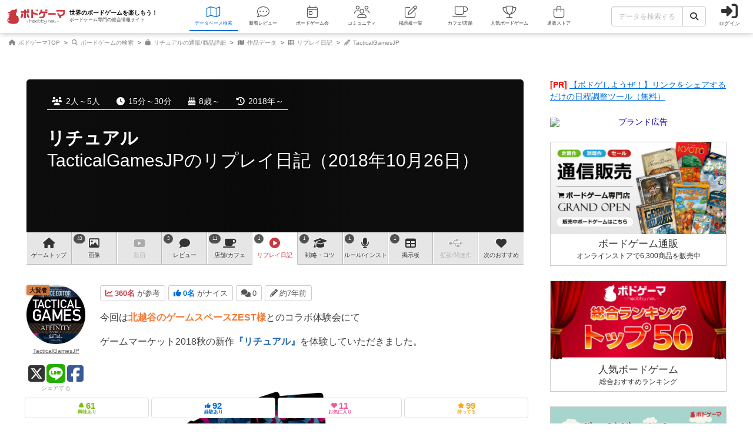

--- FILE ---
content_type: text/html; charset=utf-8
request_url: https://bodoge.hoobby.net/games/ritual/replays/9629
body_size: 24863
content:
<!DOCTYPE html><html dir="ltr" lang="ja"><head prefix="og: http://ogp.me/ns# fb: http://ogp.me/ns/fb#"><script async src="https://www.googletagmanager.com/gtag/js?id=G-MY0J0XNL59"></script><script>window.dataLayer = window.dataLayer || [];dataLayer.push({ ecommerce: null });function gtag(){dataLayer.push(arguments);}gtag('js', new Date());gtag('config', 'G-MY0J0XNL59');gtag('config', 'AW-924269759');</script><script>dataLayer.push({
  event: 'view_item',
  ecommerce: {
    
    
    value: 2200,
    currency: 'JPY',
    
    
    items: [
      {item_id: "1-1616", item_name: "リチュアル", price: 2000, discount: 0, brand: "アークライト", google_business_vertical: "retail"}
    ]
  }
});
</script><meta charset="utf-8">
<title>リチュアルのリプレイ日記｜プレイレポートNo.9629｜ボードゲーム情報</title>
<meta name="description" content="TacticalGamesJPが2018年10月26日にプレイした『リチュアル』のリプレイ日記です。「今回は北越谷のゲームスペースZEST様とのコラボ体験会にてゲームマーケット2018秋の新作『リチュアル』を体験していただきました。  私も交え4人でゲーム...」">
<meta name="keywords" content="リチュアル,ritual,ボードゲーム,ボドゲ,リプレイ,日記">
<meta property="og:site_name" content="ボドゲーマ">
<meta property="og:title" content="リチュアルのリプレイ日記（2018年10月26日にプレイ）">
<meta property="og:description" content="参加者：TacticalGamesJP">
<meta property="og:type" content="website">
<meta property="og:url" content="https://bodoge.hoobby.net/games/ritual/replays/9629">
<meta property="og:image" content="https://image-bodoge.cdn-hoobby.net/small_light(dw=auto,dh=517,cw=690,ch=517,da=l,ds=s,q=70,cc=FFFFFF,of=webp)/picture_5f4c1420-d230-43b6-8a8d-97055ded6497.png?2026-01-18-19-35-43">
<meta property="og:image:width" content="1200">
<meta property="og:image:height" content="630">
<meta name="twitter:title" content="リチュアルのリプレイ日記（2018年10月26日にプレイ）">
<meta name="twitter:card" content="summary_large_image">
<meta name="twitter:site" content="@bodoge_hoobby">
<meta name="author" content="https://bodoge.hoobby.net/">
<meta name="publisher" content="https://bodoge.hoobby.net/"><meta content="width=device-width, initial-scale=1, minimum-scale=1, maximum-scale=1, viewport-fit=cover" name="viewport"><meta content="noodp" name="robots"><meta content="noydir" name="robots"><meta name="csrf-param" content="authenticity_token" />
<meta name="csrf-token" content="VBTeAl_3_wpRAi8P9ouPBIoKAJPk0J_uoq_X6_XTF438MEI49X9YFR6M8f6s7CY5a4EEBse6fGXVootV0uBi4A" /><meta content="522105021294632" property="fb:app_id"><link href="https://dm1i7q1ruvbhg.cloudfront.net/assets/logo_256x256-72a2aa103511857b6f8df3b335d3e0d715469948c23a8fe69138d2b9c0b89932.png" rel="apple-touch-icon"><link href="https://dm1i7q1ruvbhg.cloudfront.net/assets/logo_76x76-f573afedfeb0c1cc64e4b6757ca75fd498684d8e6cff3ddc6f6036e1a2c029c2.png" rel="apple-touch-icon" sizes="76x76"><link href="https://dm1i7q1ruvbhg.cloudfront.net/assets/logo_120x120-3044ded794fbdff80d37f700d4c77a619fa18c18ad46856096a3cf3635a611da.png" rel="apple-touch-icon" sizes="120x120"><link href="https://dm1i7q1ruvbhg.cloudfront.net/assets/logo_152x152-3cd6b348ae0b78c2f8fd4c87984e906dbdae0f8cc2c1ccb70cd7e548d3df994d.png" rel="apple-touch-icon" sizes="152x152"><link href="https://bodoge.hoobby.net/feed.rss" rel="alternate" title="RSS2.0" type="application/rss+xml"><link href="https://bodoge.hoobby.net/manifest.json" rel="manifest"><link rel="stylesheet" media="all" href="https://dm1i7q1ruvbhg.cloudfront.net/assets/application-4e2c975df28643cf0c79e8b7d5b38456af6d8143301f76aef4b3ab16deb6a849.css" /><link rel="stylesheet" media="all" href="https://dm1i7q1ruvbhg.cloudfront.net/assets/games-43b70902a4a1e1fd74b9127c45de63196a617a56a3fa7e8b7654098fbd517d7c.css" /><link rel="stylesheet" media="all" href="https://dm1i7q1ruvbhg.cloudfront.net/assets/posts-1b6d517fe187df0d96d04e9c00a43e1ed68fa7db0732929d9fbf8226d7a7ad90.css" /><link rel="stylesheet" media="all" href="https://dm1i7q1ruvbhg.cloudfront.net/assets/replays-0872a9d8b63157bffac22856ead5ca8bc88605bc444a22763b955ba84dc267db.css" /><link rel="stylesheet" media="all" href="https://dm1i7q1ruvbhg.cloudfront.net/assets/component_list--posts-ebe17a80774f1c98b5b94880aa684c5e1b5d0fd3cd0cf6ce1950f628e441e530.css" /><link rel="stylesheet" media="all" href="https://dm1i7q1ruvbhg.cloudfront.net/assets/component_list--updates-7a21fe5e4219a7107855c05b3c59dd675f807892835345f9709347328370530a.css" /><link rel="stylesheet" media="all" href="https://dm1i7q1ruvbhg.cloudfront.net/assets/component_list--mylist-449d019f91655f77e934b2a5e731d17354053e02677946a62bcd800f843a0edb.css" /><link rel="stylesheet" media="all" href="https://dm1i7q1ruvbhg.cloudfront.net/assets/component_tool--wysiwyg-ad51b2d99490a583ccf06ddade4a63166f7b19acacb352c6ec433657c393f9b4.css" /><link rel="stylesheet" media="all" href="https://dm1i7q1ruvbhg.cloudfront.net/assets/component_tool--froala-04024382391bb910584145d8113cf35ef376b55d125bb4516cebeb14ce788597.css" /><script src="https://dm1i7q1ruvbhg.cloudfront.net/assets/application-0c6e1f6235c26cb68c9965ef8aeb1132f747b76e0164f126695d4978a13e77c7.js"></script><script src="https://cdn.embedly.com/widgets/platform.js"></script><script src="https://dm1i7q1ruvbhg.cloudfront.net/packs/js/games/my_list_new_for_show-1247877e08f1dc5eea32.js"></script></head><body class="controller-posts status-guest action-show first-games second-ritual accessed_from-browser" data-role=""><header><div class="logo"><a class="h1" href="/"><span class="image"><img alt="ボドゲーマ" src="https://dm1i7q1ruvbhg.cloudfront.net/assets/logo-a10b966713e36138f752621809b7cb03e583badda97450bfe894abe90fc91d1e.png"></span><div class="catchcopy hidden-xs hidden-sm"><span class="title">世界のボードゲームを楽しもう！</span><span class="number">ボードゲーム専門の総合情報サイト</span></div></a></div><ul class="navigation games" role="navigation"><li class="games"><a class="item" href="/games"><i class="fal fa-map font-awesome-icon" aria-hidden="true"></i><div class="text">データベース<span class="hidden-xs">検索</span></div></a></li><li class="articles"><a class="item" href="/articles"><i class="fal fa-comment-dots font-awesome-icon" aria-hidden="true"></i><div class="text">新着レビュー</div></a></li><li class="events"><a class="item" href="/events"><i class="fal fa-calendar-day font-awesome-icon" aria-hidden="true"></i><div class="text">ボードゲーム会</div></a></li><li class="communities visible-lg"><a class="item" href="/communities"><i class="fal fa-users font-awesome-icon" aria-hidden="true"></i><div class="text">コミュニティ</div></a></li><li class="topics visible-lg"><a class="item" href="/topics"><i class="fal fa-edit font-awesome-icon" aria-hidden="true"></i><div class="text">掲示板一覧</div></a></li><li class="spaces"><a class="item" href="/spaces"><i class="fal fa-coffee font-awesome-icon" aria-hidden="true"></i><div class="text">カフェ/店舗</div></a></li><li class="ranking"><a class="item" href="/ranking"><i class="fal fa-trophy font-awesome-icon" aria-hidden="true"></i><div class="text">人気ボードゲーム</div></a></li><li class="market"><a class="item" href="/market"><i class="fal fa-shopping-bag font-awesome-icon" aria-hidden="true"></i><div class="text">通販ストア</div></a></li></ul><div class="forms"><form class="ajax-form" id="header_games_search_form" action="/games" accept-charset="UTF-8" method="get"><div class="freeword long"><div class="input-group"><input class="form-control" placeholder="データを検索する" type="text" name="search[freeword]" id="search_freeword" /><div class="input-group-btn"><button type="submit" class="btn btn-default"><i class="fa fa-search font-awesome-icon" aria-hidden="true"></i></button></div></div></div><div class="navigation--menu signin" data-toggle="dashboard"><i class="fa fa-sign-in-alt font-awesome-icon navigation--menu-icon" aria-hidden="true"></i><span class="navigation--menu-label">ログイン</span></div></form></div><div class="dashboard" id="dashboard"><div class="signin"><div class="sns-login"><p><i class="fa fa-sign-in-alt font-awesome-icon" aria-hidden="true"></i>その他のアカウントでログイン/登録</p><ul class="authorize"><li class="twitter"><a href="/users/auth/twitter" rel="nofollow" target="_self"><i class="fab fa-x-twitter font-awesome-icon" aria-hidden="true"></i><span>X</span></a></li><li class="facebook"><a href="/users/auth/facebook" rel="nofollow" target="_self"><i class="fab fa-facebook-f font-awesome-icon" aria-hidden="true"></i><span>Facebook</span></a></li><li class="google"><a href="/users/auth/google_oauth2" rel="nofollow" target="_self"><i class="fab fa-google font-awesome-icon" aria-hidden="true"></i><span>Google</span></a></li><li class="apple"><a href="/users/auth/apple" rel="nofollow" target="_self"><i class="fab fa-apple font-awesome-icon" aria-hidden="true"></i><span>Apple</span></a></li></ul></div><div class="email"><a class="new btn btn-primary" href="/users/sign_up"><i class="fa fa-envelope font-awesome-icon" aria-hidden="true"></i>メールで会員登録</a><p><i class="fa fa-sign-in-alt font-awesome-icon" aria-hidden="true"></i>Eメールでログイン</p><form class="form-horizontal" id="new_email_authentication" action="/users/sign_in" accept-charset="UTF-8" method="post"><input type="hidden" name="authenticity_token" value="FiqxhkdJlhtqPxPn_Xl97yX9bwtjv_3H4CMdpQ_K5u2-Di287cExBCWxzRanHtTSxHZrnkDVHkyXLkEbKPmTgA" autocomplete="off" /><div class="id input-group"><div class="input-group-addon"><i class="fa fa-envelope font-awesome-icon" aria-hidden="true"></i></div><input class="form-control" placeholder="例：service@hoobby.net" type="email" value="" name="email_authentication[email]" id="email_authentication_email" /></div><div class="password input-group"><div class="input-group-addon"><i class="fa fa-lock font-awesome-icon" aria-hidden="true"></i></div><input class="form-control form-control-lg" placeholder="" type="password" name="email_authentication[password]" id="email_authentication_password" /></div><div class="submit"><button name="button" type="submit" class="btn btn-default form-control"><i class="font-awesome-icon fa fa-arrow-circle-right"></i>ログイン</button></div></form></div></div><div class="merit"><div class="item"><span><i class="fa fa-map font-awesome-icon" aria-hidden="true"></i>マイボードゲーム機能</span>「持ってる」「興味あり」など知人に共有できるコレクション管理機能。人数別や時間別などの並び替えも。</div><div class="item"><span><i class="fa fa-lightbulb font-awesome-icon" aria-hidden="true"></i>ボードゲーム発見機能</span>マイボードゲームの登録データを統計分析し、未経験かつ未所有のおすすめボードゲームを自動抽出します。</div><div class="item"><span><i class="fa fa-edit font-awesome-icon" aria-hidden="true"></i>レビューや日記の機能</span>投稿した記事が読まれるたびに、通販でお得に商品を購入できるボドクーポンをGET! ハードル低めです。</div><div class="item"><span><i class="fa fa-users font-awesome-icon" aria-hidden="true"></i>コミュニティ機能</span>専用掲示板・ボードゲームリストの合体機能が便利！公開コミュニティ、秘密のコミュニティ、設定も豊富。</div><div class="item"><span><i class="fa fa-coffee font-awesome-icon" aria-hidden="true"></i>ボドゲカフェ情報</span>自分の「興味あり」「お気に入り」に登録したボードゲームカフェが提供するゲームが一目でわかるように。</div><div class="item"><span><i class="fa fa-shopping-bag font-awesome-icon" aria-hidden="true"></i>通販ショップ</span>国内主要メーカーや同人ゲームなど様々な商品をご購入いただけます。会員登録しないで購入することもできます。</div></div></div></header><script type="application/ld+json">{
  "@context": "http://schema.org",
  "@type": "BlogPosting",
  "mainEntityOfPage": {
    "@type": "WebPage",
    "@id": "https://bodoge.hoobby.net/games/ritual/replays/9629"
  },
  "headline": "【リプレイ】リチュアル / RITUAL by TacticalGamesJP",
  "alternativeHeadline": "89個のボードゲーム経験がある会員のリプレイ",
  "image": "https://image-bodoge.cdn-hoobby.net/small_light(dw=1200,dh=630,cw=1200,ch=630,da=s,ds=s,q=90,cc=FFFFFF,of=webp)/picture_5f4c1420-d230-43b6-8a8d-97055ded6497.png?2026-01-18-19",
  "author": {
    "@type": "Person",
    "name": "TacticalGamesJP"
  },
  "genre": "リプレイ",
  "keywords": "ボードゲーム,アナログゲーム,Board Game,リチュアル,RITUAL,ブラフ,バッティング,トリックテイキング,推理,ハンドマネージメント,ファンタジー,クトゥルフ神話,ホラー,宗教,カードゲーム",
  "wordcount": "1363",
  "publisher": {
    "@type": "Organization",
    "name": "ボドゲーマ",
    "logo": {
      "@type": "ImageObject",
      "name": "myOrganizationLogo",
      "width": "301",
      "height": "82",
      "url": "https://dm1i7q1ruvbhg.cloudfront.net/assets/logo-a10b966713e36138f752621809b7cb03e583badda97450bfe894abe90fc91d1e.png"
    }
  },
  "url": "https://bodoge.hoobby.net/games/ritual/replays/9629",
  "datePublished": "2018-10-29 19:09:52 +0900",
  "dateCreated": "2018-10-26 16:40:45 +0900",
  "dateModified": "2025-12-20 12:10:06 +0900",
  "description": "今回は北越谷のゲームスペースZEST様とのコラボ体験会...",
  "articleBody": "今回は北越谷のゲームスペースZEST様とのコラボ体験会にてゲームマーケット2018秋の新作『リチュアル』を体験していただきました。  私も交え4人でゲームを行いました。インストを終えてゲームスタートです。 ※詳しいルールはルール/インストページをご確認ください。1回目の儀式ゲームは祭壇に置かれた色と前のプレイヤーが出した数字を参考に自分の手札から詠唱カードを出して進行していきます。  結果を覚えてしまえば手札から1枚出すだけのルールなので、はじめはさくさくと出していく参加者の皆様。写真は、祭壇（中央のマーカー）の色が赤で、3人が祭壇に有る色と同じ色を祭壇に向けて出し、1人が違う色を祭壇に向けて出し裏切ります。その為、黄色を祭壇に向けて出したプレイヤーのみが、そのカードの祭壇に向いている方に書かれたポイント４点を取得！という状況。この一人勝ちに味を覚え、この後裏切りが頻発。気軽に何人かが祭壇と違う色を出してしまい多数派になってしまうと、出したカードのポイントが狂気マーカーによってマイナス点となってしまいます。マイナス点が5点以上で儀式から脱落してしまう為、狂気マーカーを受け取ると祭壇にあるマーカーの色と違う色のカードを出すことが難しくなる状況に陥ります。次第に状況を理解し、一筋縄ではいかない「むむむ・・・これは！」という雰囲気に。つまり、祭壇と違う色を出す裏切り時が非常に重要なのです。2回目の儀式『リチュアル』のカードは『同じ組み合わせの数字のカード』に対して、『同じ色の組み合わせが無い』為、自分が持っているカードや、既に使われたカードと同じ数字の組み合わせの場合は照らし合わせることで、消去方で出されている色を推測することができます。なので、出す際も注意が必要です。1回目の儀式の皆様のプレイスタイルや手札と場に出されたカードを見て出されたカードの呪文の色を推測していきます。推測通りの結果だったときは爽快です。私もこの方法でしっかりポイントを獲得していきます・・・。しかし、他プレイヤーの皆様を上記を念頭において、手を読みながらカードを出していきます。写真は、私の2回目までの結果。ポイントを取れた場合は表向きで置き、祭壇に向いている上の数字がポイントとして取得している状態です。合計5点！3回目の儀式ラウンドも終盤に差し掛かり狂気マーカーを持つプレイヤーが増えてきました(私もその1人)。 はじめは様々な詠唱結果になっていたのですが、脱落のリスクを恐れて祭壇と同じ色を出すプレイヤーが増えていきます。  そうです。それこそがチャンスなのです。脱落のリスクをあえてとる事でこの状況で少数派になることができるはずなのです！ リスクをとり、チャンスにかける状況最高です！満を持して祭壇と違う色で勝負。4人中私だけが違う色という理想的な結果となり、何とか制作者の意地を示す事が出来ました！しかし、残念ながら３回の儀式が終了し、ゲームを終えてみると私と1位の参加者様とは2回目の儀式までの差を埋められず2位という結果。 『リチュアル』は小箱ながら沢山のマーカーが入っています。カードを出すだけのシンプルなルールの影に絡み合った読み合いが有るゲームとなっております。古き神々復活の儀式。ぜひ体験してみてください。"
}</script><script type="application/ld+json">{ "@context": "https://schema.org", "@type": "BreadcrumbList", "itemListElement": [{"@type":"ListItem","position":1,"name":"ボドゲーマTOP","item":"https://bodoge.hoobby.net/"},{"@type":"ListItem","position":2,"name":"ボードゲームの検索","item":"https://bodoge.hoobby.net/games"},{"@type":"ListItem","position":3,"name":"リチュアルの通販/商品詳細","item":"https://bodoge.hoobby.net/market/items/1616"},{"@type":"ListItem","position":4,"name":"作品データ","item":"https://bodoge.hoobby.net/games/ritual"},{"@type":"ListItem","position":5,"name":"リプレイ日記","item":"https://bodoge.hoobby.net/games/ritual/replays"},{"@type":"ListItem","position":6,"name":"TacticalGamesJP","item":"https://bodoge.hoobby.net/games/ritual/replays/9629"}] }</script><div id="breadcrumb"><ul><li><a href="https://bodoge.hoobby.net/"><i class="fa fa-home font-awesome-icon" aria-hidden="true"></i>
              ボドゲーマTOP</a></li><li><a href="https://bodoge.hoobby.net/games"><i class="fa fa-search font-awesome-icon" aria-hidden="true"></i>
              ボードゲームの検索</a></li><li><a href="https://bodoge.hoobby.net/market/items/1616"><i class="fa fa-shopping-bag font-awesome-icon" aria-hidden="true"></i>
              リチュアルの通販/商品詳細</a></li><li><a href="https://bodoge.hoobby.net/games/ritual"><i class="fa fa-map font-awesome-icon" aria-hidden="true"></i>
              作品データ</a></li><li><a href="https://bodoge.hoobby.net/games/ritual/replays"><i class="fa fa-th-list font-awesome-icon" aria-hidden="true"></i>
              リプレイ日記</a></li><li><a href="https://bodoge.hoobby.net/games/ritual/replays/9629"><i class="fa fa-pencil-alt font-awesome-icon" aria-hidden="true"></i>
              TacticalGamesJP</a></li></ul></div><div class="col-lg-12 col-md-12 col-sm-12 col-xs-12" id="layout"><div class="sticky--parent" id="layout-content"><div id="main-content"><div class="posts" id="title"><div class="bestpicture sharp" style="background-image: url(&#39;https://image-bodoge.cdn-hoobby.net/small_light(dw=auto,dh=630,cw=1200,ch=630,da=l,ds=s,q=84,cc=FFFFFF,of=webp)/picture_5f4c1420-d230-43b6-8a8d-97055ded6497.png&#39;)"></div><div class="bestpicture blur"></div><ul class="data"><li><i class="fa fa-users font-awesome-icon" aria-hidden="true"></i>2人～5人</li><li><i class="fa fa-clock font-awesome-icon" aria-hidden="true"></i>15分～30分</li><li><i class="fa fa-birthday-cake font-awesome-icon" aria-hidden="true"></i>8歳～</li><li><i class="fa fa-history font-awesome-icon" aria-hidden="true"></i>2018年～</li></ul><div class="wrapper"><h1><a class="main" href="/games/ritual">リチュアル</a><span class="sub">TacticalGamesJPのリプレイ日記（2018年10月26日）</span></h1></div></div><div class="games-replays" id="games-menu"><div id="games-tab"><ul class="menu"><li class="tab games-pagetop"><a href="/games/ritual"><i class="fa fa-home font-awesome-icon" aria-hidden="true"></i> <s class="hidden-md hidden-xs">ゲーム</s>トップ</a></li><li class="tab games-images"><var>43</var><a href="/games/ritual/images"><i class="fa fa-image font-awesome-icon" aria-hidden="true"></i>画像</a></li><li class="tab games-videos"><a href="/games/ritual/videos"><i class="fa fa-youtube font-awesome-icon" aria-hidden="true"></i>動画</a></li><li class="tab games-reviews"><var>3</var><a href="/games/ritual/reviews"><i class="fa fa-comment font-awesome-icon" aria-hidden="true"></i>レビュー</a></li><li class="tab games-spaces"><var>11</var><a href="/games/ritual/spaces"><i class="fa fa-coffee font-awesome-icon" aria-hidden="true"></i><s class="hidden-md hidden-xs">店舗/</s>カフェ</a></li><li class="tab games-more-dropdown"><button id="games-more-trigger"><i class="fa fa-ellipsis-v font-awesome-icon" aria-hidden="true"></i></button></li><li class="tab games-replays"><var>1</var><a href="/games/ritual/replays"><i class="fa fa-play-circle font-awesome-icon" aria-hidden="true"></i>リプレイ<s class="hidden-xs hidden-sm hidden-md">日記</s></a></li><li class="tab games-strategies"><var>1</var><a href="/games/ritual/strategies"><i class="fa fa-graduation-cap font-awesome-icon" aria-hidden="true"></i>戦略<s class="hidden-md hidden-xs">・コツ</s></a></li><li class="tab games-instructions"><var>1</var><a href="/games/ritual/instructions"><i class="fa fa-microphone font-awesome-icon" aria-hidden="true"></i>ルール<s class="hidden-md hidden-xs">/インスト</s></a></li><li class="tab games-talks"><var>1</var><a href="/games/ritual/talks"><i class="fa fa-table font-awesome-icon" aria-hidden="true"></i>掲示板</a></li><li class="tab games-expansions"><a href="/games/ritual/expansions"><i class="fa fa-usb font-awesome-icon" aria-hidden="true"></i>拡張/関連<s class="hidden-md hidden-xs">作</s></a></li><li class="tab games-collaborative"><a href="/games/ritual/collaborative"><i class="fa fa-heart font-awesome-icon" aria-hidden="true"></i>次のおすすめ</a></li></ul></div><div class="is-closed" id="games-more-modal"><div class="modal-dialog"><ul class="modal-list"><li><a class="" href="/games/ritual/replays"><div class="left"><i class="fa fa-play-circle font-awesome-icon" aria-hidden="true"></i><span class="label">リプレイ日記</span></div><span class="count">1</span></a></li><li><a class="" href="/games/ritual/strategies"><div class="left"><i class="fa fa-graduation-cap font-awesome-icon" aria-hidden="true"></i><span class="label">戦略・コツ</span></div><span class="count">1</span></a></li><li><a class="" href="/games/ritual/instructions"><div class="left"><i class="fa fa-microphone font-awesome-icon" aria-hidden="true"></i><span class="label">ルール/インスト</span></div><span class="count">1</span></a></li><li><a class="" href="/games/ritual/talks"><div class="left"><i class="fa fa-table font-awesome-icon" aria-hidden="true"></i><span class="label">掲示板</span></div><span class="count">1</span></a></li><li><a class="is-disabled" href="/games/ritual/expansions"><div class="left"><i class="fa fa-usb font-awesome-icon" aria-hidden="true"></i><span class="label">拡張/関連作</span></div></a></li><li><a href="/games/ritual/collaborative"><div class="left"><i class="fa fa-heart font-awesome-icon" aria-hidden="true"></i><span class="label">次のおすすめ</span></div></a></li></ul></div><button id="games-more-close">閉じる</button></div><script>const dropdownLi = document.querySelector('.games-more-dropdown');
const modal = document.getElementById('games-more-modal');
const closeBtn = document.getElementById('games-more-close');

dropdownLi.addEventListener('click', (e) => {
  e.preventDefault();
  modal.classList.remove('is-closed');
});

const closeModal = () => {
  modal.classList.add('is-closed');
};

closeBtn.addEventListener('click', closeModal);
modal.addEventListener('click', (e) => {
  if (e.target === modal) closeModal();
});</script></div><div class="post--item layout--article-detail"><div class="post--item-content fr-wrapper fr-box fr-basic"><div class="post--item-content-header"><div class="post--item-content-header-data"><div class="post--item-content-header-data-icon sessions"><var><i class="fa fa-line-chart font-awesome-icon" aria-hidden="true"></i>360名</var> が参考</div><div class="post--item-content-header-data-icon votes"><var><i class="fa fa-thumbs-up font-awesome-icon" aria-hidden="true"></i>0名</var> がナイス</div><div class="post--item-content-header-data-icon comments"><var><i class="fa fa-comments font-awesome-icon" aria-hidden="true"></i>0</var></div><div class="post--item-content-header-data-icon published"><i class="fa fa-pencil font-awesome-icon" aria-hidden="true"></i>約7年前</div></div></div><div class="post--item-content-body fr-element fr-view"><p>今回は<span style="color:rgb(243, 121, 52);"><strong>北越谷のゲームスペースZEST様</strong></span>とのコラボ体験会にて</p><p>ゲームマーケット2018秋の新作<span style="color:rgb(41, 105, 176);"><strong>『リチュアル』</strong></span>を体験していただきました。  </p><p><img data-original="https://dm0una2imrs80.cloudfront.net/small_light(dw=1024,da=n,ds=n,q=80,cc=FFFFFF)/post_image_d604db45-dfbf-44ad-bb40-de0f811076bf.jpg" style="width:600px;display:block;" class="fr-dib" data-status="success"></p><p><br></p><p>私も交え4人でゲームを行いました。インストを終えてゲームスタートです。 </p><p><span style="font-size:14px;">※詳しいルールはルール/インストページをご確認ください。</span></p><p><br></p><p><span style="color:rgb(41, 105, 176);"><strong><span style="font-size:18px;">1回目の儀式</span></strong></span></p><p>ゲームは祭壇に置かれた色と前のプレイヤーが出した数字を参考に自分の手札から詠唱カードを出して進行していきます。  結果を覚えてしまえば手札から1枚出すだけのルールなので、はじめはさくさくと出していく参加者の皆様。</p><p><img data-original="https://dm0una2imrs80.cloudfront.net/small_light(dw=1024,da=n,ds=n,q=80,cc=FFFFFF)/post_image_c6cc0cdb-535c-4763-8efa-e3dc64cfb233.JPG" style="width:100%;display:block;" class="fr-fil fr-dib" data-status="success"></p><p>写真は、<span style="color:rgb(184, 49, 47);"><strong>祭壇（中央のマーカー）の色が赤</strong></span>で、<span style="color:rgb(184, 49, 47);"><strong>3人が祭壇に有る色と同じ色を祭壇に向けて出し</strong></span>、<span style="color:rgb(243, 121, 52);">1人が違う色を祭壇に向けて出し裏切ります</span>。その為、<span style="color:rgb(243, 121, 52);"><strong>黄色を祭壇に向けて出したプレイヤー</strong></span>のみが、そのカードの祭壇に向いている方に書かれたポイント４点を取得！という状況。</p><p><br></p><p>この一人勝ちに味を覚え、この後裏切りが頻発。気軽に何人かが祭壇と違う色を出してしまい多数派になってしまうと、出したカードのポイントが狂気マーカーによってマイナス点となってしまいます。マイナス点が5点以上で儀式から脱落してしまう為、狂気マーカーを受け取ると祭壇にあるマーカーの色と違う色のカードを出すことが難しくなる状況に陥ります。次第に状況を理解し、<strong><span style="color:rgb(85, 57, 130);">一筋縄ではいかない「むむむ・・・これは！」という雰囲気</span></strong>に。つまり、<span style="color:rgb(85, 57, 130);"><strong>祭壇と違う色を出す裏切り時</strong></span>が非常に重要なのです。</p><p><br></p><p><span style="font-size:18px;color:rgb(41, 105, 176);"><strong>2回目の儀式</strong></span></p><p><br></p><p>『リチュアル』のカードは<span style="color:rgb(65, 168, 95);"><strong>『同じ組み合わせの数字のカード</strong><strong>』</strong></span>に対して、<span style="color:rgb(209, 72, 65);"><strong>『</strong><strong>同じ色の組み合わせが無い』</strong></span>為、自分が持っているカードや、既に使われたカードと同じ数字の組み合わせの場合は照らし合わせることで、消去方で出されている色を推測することができます。なので、出す際も注意が必要です。1回目の儀式の皆様のプレイスタイルや手札と場に出されたカードを見て出されたカードの呪文の色を推測していきます。推測通りの結果だったときは爽快です。私もこの方法でしっかりポイントを獲得していきます・・・。しかし、他プレイヤーの皆様を上記を念頭において、手を読みながらカードを出していきます。</p><p><img data-original="https://dm0una2imrs80.cloudfront.net/small_light(dw=1024,da=n,ds=n,q=80,cc=FFFFFF)/post_image_d0efb1c7-1c09-4cd3-9f5e-19df09cd72c3.JPG" style="width:100%;display:block;" class="fr-fil fr-dib" data-status="success"></p><p>写真は、私の2回目までの結果。ポイントを取れた場合は表向きで置き、祭壇に向いている上の数字がポイントとして取得している状態です。合計5点！</p><p><br></p><p><br></p><p><strong><span style="font-size:18px;color:rgb(41, 105, 176);">3回目の儀式</span></strong></p><p>ラウンドも終盤に差し掛かり狂気マーカーを持つプレイヤーが増えてきました(私もその1人)。 はじめは様々な詠唱結果になっていたのですが、脱落のリスクを恐れて祭壇と同じ色を出すプレイヤーが増えていきます。  そうです。<span style="color:rgb(243, 121, 52);"><strong>そ</strong><strong>れこそがチャンス</strong></span><strong><span style="color:rgb(243, 121, 52);">なのです。</span></strong><span style="color:rgb(243, 121, 52);"><strong>脱落のリスクをあえてとる事でこの状況で少数派になることができるはずなのです！ </strong></span></p><p><br></p><p>リスクをとり、チャンスにかける状況最高です！満を持して祭壇と違う色で勝負。4人中私だけが違う色という理想的な結果となり、<span style="color:rgb(243, 121, 52);"><strong>何とか制作者の意地を示す事が出来ました！</strong></span>しかし、残念ながら３回の儀式が終了し、ゲームを終えてみると私と1位の参加者様とは2回目の儀式までの差を埋められず<span style="color:rgb(243, 121, 52);"><strong>2位</strong></span>という結果。</p><p> </p><p><img data-original="https://dm0una2imrs80.cloudfront.net/small_light(dw=1024,da=n,ds=n,q=80,cc=FFFFFF)/post_image_18e9205f-3b58-4658-af3a-c096546b201a.JPG" style="width:100%;display:block;" class="fr-fil fr-dib" data-status="success"></p><p><span style="font-size:14px;">『リチュアル』は小箱ながら沢山のマーカーが入っています。</span></p><p><br></p><p>カードを出すだけのシンプルなルールの影に絡み合った読み合いが有るゲームとなっております。</p><p><br></p><p>古き神々復活の儀式。ぜひ体験してみてください。</p></div><div class="post--item-content-score"><table class="post--item-content-score-data"><tr><th class="post--item-content-score-data-heading">メンバー</th><th class="post--item-content-score-data-heading">勝利点</th><th class="post--item-content-score-data-heading">勝者</th></tr><tr class="post--item-content-score-data-result lost"><td class="post--item-content-score-data-player"><div class="post--item-content-score-data-player-image"><img alt="TacticalGamesJP" src="/friends/4610/profile_image"></div><div class="post--item-content-score-data-player-name"><span>TacticalGamesJP</span></div></td><td class="post--item-content-score-data-point"></td><td class="post--item-content-score-data-winner"></td></tr></table></div><div class="post--item-content-vote"><div class="post--item-content-vote-title">この投稿に<var data-vote="counter">0</var>名が<span>ナイス！</span>しました</div><div class="post--item-content-vote-list"><span class="post--item-content-vote-list-user on" data-toggle="dashboard"><div class="post--item-content-vote-list-user-icon"><i class="fa fa-thumbs-up font-awesome-icon" aria-hidden="true"></i>ナイス！</div></span></div></div></div><div class="post--item-user"><div class="post--item-user-participant"><div class="post--item-user-icon dropdown-toggle" data-toggle="dropdown"><div class="post--item-user-icon-rank rank rank-priest">大賢者</div><div class="post--item-user-icon-image"><img loading="lazy" src="/friends/4610/profile_image?1768682670" alt="TacticalGamesJP" width="320" height="320"></div><div class="post--item-user-icon-name">TacticalGamesJP</div></div><div class="post--item-user-dropdown post--dropdown-menu dropdown-menu" role="menu"><div class="post--item-user-dropdown-header post--dropdown-menu-header">TacticalGamesJPさん</div><div class="post--item-user-dropdown-item post--dropdown-menu-item"><a href="/friends/4610"><i class="fa fa-user-circle" aria-hidden="true"></i>プロフィール</a></div><div class="post--item-user-dropdown-item post--dropdown-menu-item"><a href="/friends/4610/together"><i class="fa fa-handshake" aria-hidden="true"></i>一緒に遊ぶ</a></div><div class="post--item-user-dropdown-item post--dropdown-menu-item"><span data-toggle="dashboard"><i class="fa fa-user-plus" aria-hidden="true"></i>フォローする</span></div><div class="post--item-user-dropdown-item post--dropdown-menu-item"><a href="/friends/4610/posts"><i class="fa fa-pencil" aria-hidden="true"></i>投稿履歴</a></div><div class="post--item-user-dropdown-header post--dropdown-menu-header">マイボードゲーム</div><div class="post--item-user-dropdown-item post--dropdown-menu-item"><a href="/friends/4610/boardgames/watching"><i class="fa fa-bell" aria-hidden="true"></i>興味あり</a></div><div class="post--item-user-dropdown-item post--dropdown-menu-item"><a href="/friends/4610/boardgames/played"><i class="fa fa-thumbs-up" aria-hidden="true"></i>経験あり</a></div><div class="post--item-user-dropdown-item post--dropdown-menu-item"><a href="/friends/4610/boardgames/favorite"><i class="fa fa-heart" aria-hidden="true"></i>お気に入り</a></div><div class="post--item-user-dropdown-item post--dropdown-menu-item"><a href="/friends/4610/boardgames/have"><i class="fa fa-star" aria-hidden="true"></i>持ってる</a></div><div class="post--item-user-dropdown-header post--dropdown-menu-header">その他の操作</div><div class="post--item-user-dropdown-item post--dropdown-menu-item"><span data-toggle="dashboard">ミュートする</span></div></div></div><div class="post--item-user-share"><a class="post--item-user-share-link twitter" href="https://twitter.com/share?url=https://bodoge.hoobby.net/games/ritual/replays/9629&amp;via=bodoge_hoobby&amp;hashtags=ボードゲーム,ボドゲーマ&amp;text=リチュアルのリプレイ（TacticalGamesJPさん）" rel="nofollow" target="_blank"><i class="fab fa-square-x-twitter font-awesome-icon" aria-hidden="true"></i></a><a class="post--item-user-share-link line" href="https://social-plugins.line.me/lineit/share?url=https://bodoge.hoobby.net/games/ritual/replays/9629" rel="nofollow" target="_blank"><i class="fab fa-line font-awesome-icon" aria-hidden="true"></i></a><a class="post--item-user-share-link facebook" href="http://www.facebook.com/share.php?u=https://bodoge.hoobby.net/games/ritual/replays/9629" rel="nofollow" target="_blank"><i class="fab fa-facebook-square font-awesome-icon" aria-hidden="true"></i></a><div class="post--item-user-share-title">シェアする</div></div></div></div><div class="games--actions normal"><ul class="actions" data-toggle="dashboard"><li class="col-lg-3 col-md-3 col-sm-3 col-xs-3"><span class="watching"><i class="fa fa-bell font-awesome-icon" aria-hidden="true"></i><var>61</var><em>興味あり</em></span></li><li class="col-lg-3 col-md-3 col-sm-3 col-xs-3"><span class="played"><i class="fa fa-thumbs-up font-awesome-icon" aria-hidden="true"></i><var>92</var><em>経験あり</em></span></li><li class="col-lg-3 col-md-3 col-sm-3 col-xs-3"><span class="favorite"><i class="fa fa-heart font-awesome-icon" aria-hidden="true"></i><var>11</var><em>お気に入り</em></span></li><li class="col-lg-3 col-md-3 col-sm-3 col-xs-3"><span class="have"><i class="fa fa-star font-awesome-icon" aria-hidden="true"></i><var>99</var><em>持ってる</em></span></li></ul></div><div class="posts--comments-wrapper closed"><div class="posts--comments"></div></div><div class="post--item layout--posts-form" id="comments-new"><div class="post--item-empty"><div class="post--item-empty-text">ログイン/会員登録でコメント</div><div class="post--item-empty-expand" data-toggle="dashboard"><div class="btn btn-default">ログインする</div></div></div></div><script>FroalaEditor.DefineIcon('paragraphFormat', {NAME: 'heading', SVG_KEY: 'heading'});
FroalaEditor.DefineIcon('fontSize', {NAME: 'text-size', SVG_KEY: 'text-size'});
FroalaEditor.DefineIcon('backgroundColor', {NAME: 'fill-drip', SVG_KEY: 'fill-drip'});
FroalaEditor.DefineIcon('textColor', {NAME: 'palette', SVG_KEY: 'palette'});</script><script>var wysiwyg_preview_height_max = 300;
var wysiwyg_preview_height_min = 150;
var wysiwyg_link_tag_by_user = true;
var wysiwyg_toolbar_sticky = false;
var wysiwyg_toolbar_buttons = [['bold',　'underline', 'strikeThrough', 'textColor'], ['embedly', 'insertImage', 'insertLink']];</script><script>let wysiwyg_inline_styles = {}
wysiwyg_inline_styles['青の白抜き'] = 'color: #fff; background-color: #006DD9; padding: 3px 6px; border-radius: 4px 4px; display: inline-block;'
wysiwyg_inline_styles['緑の白抜き'] = 'color: #fff; background-color: #2CB200; padding: 3px 6px; border-radius: 4px 4px; display: inline-block;',
wysiwyg_inline_styles['黒の白抜き'] = 'color: #fff; background-color: #000000; padding: 3px 6px; border-radius: 4px 4px; display: inline-block;',
wysiwyg_inline_styles['黄の太い蛍光ペン'] = 'background: linear-gradient(transparent 50%, #ffff66 50%);',
wysiwyg_inline_styles['黄の細い蛍光ペン'] = 'background: linear-gradient(transparent 75%, #ffff66 50%);',
wysiwyg_inline_styles['赤の太い蛍光ペン'] = 'background: linear-gradient(transparent 50%, #ffdddd 50%);',
wysiwyg_inline_styles['赤の細い蛍光ペン'] = 'background: linear-gradient(transparent 75%, #ffdddd 50%);',
wysiwyg_inline_styles['青の太い蛍光ペン'] = 'background: linear-gradient(transparent 50%, #CCEEFF 50%);',
wysiwyg_inline_styles['青の細い蛍光ペン'] = 'background: linear-gradient(transparent 75%, #CCEEFF 50%);'

let wysiwyg_paragraph_styles = {}
wysiwyg_paragraph_styles['withCheckIcon'] = 'チェックアイコンの見出し'
wysiwyg_paragraph_styles['withCubeIcon'] = 'キューブアイコンの見出し'
wysiwyg_paragraph_styles['withBorderLeft'] = '左のボーダー線の見出し'

let wysiwyg_paragraph_format = {}
wysiwyg_paragraph_format['N'] = '通常の文章'
wysiwyg_paragraph_format['H2'] = '大見出し'
wysiwyg_paragraph_format['H3'] = '中見出し'
wysiwyg_paragraph_format['H4'] = '小見出し'
wysiwyg_paragraph_format['PRE'] = 'キャプション'

let wysiwyg_colors = ['#DF0101', '#EB9600', '#E6C800', '#9EC701', '#008F23', '#069696', '#00ACE9', '#003793', '#A70070', '#E42E85', '#000000', '#515151', '#A0A0A0', '#E2E2E2', '#FFFFFF']</script><script>let froala_editor = new FroalaEditor("#froala", {
  key: 'BWC6D-16A1F3E3C2E1A7vb2EAJLQCVLUVBd1NXNRSSATEXC-8C2H2C4D4B6B2B3C4C1C1==',
  language: 'ja',
  iconsTemplate: 'font_awesome_5r',
  attribution: false,
  placeholderText: '内容を入力する',
  toolbarButtons: wysiwyg_toolbar_buttons,
  heightMax: wysiwyg_preview_height_max,
  heightMin: wysiwyg_preview_height_min,
  toolbarSticky: wysiwyg_toolbar_sticky,
  paragraphStyles: wysiwyg_paragraph_styles,
  inlineStyles: wysiwyg_inline_styles,
  colorsBackground: wysiwyg_colors,
  colorsText: wysiwyg_colors,
  paragraphFormat: wysiwyg_paragraph_format,
  linkAlwaysNoFollow: wysiwyg_link_tag_by_user,
  linkNoOpener: wysiwyg_link_tag_by_user,
  linkAlwaysBlank: wysiwyg_link_tag_by_user,
  colorsStep: 5,
  fontSize: ['10', '12', '14', '16', '18', '24', '30', '36'],
  fontSizeSelection: true,
  fontSizeDefaultSelection: '16',
  paragraphFormatSelection: false,
  fontSizeSelection: false,
  imageUploadURL: '/mypage/ajax_wysiwyg_images_upload',
  imageInsertButtons: ['imageUpload'],
  imageDefaultWidth: 100,
  imageDefaultAlign: 'left',
  imageDefaultDisplay: 'block',
  imageEditButtons: false,
  imageResizeWithPercent: true,
  imageMaxSize: 1024 * 1024 * 50,
  fileMaxSize: 1024 * 1024 * 50,
  embedlyEditButtons: ['embedlyRemove'],
  videoDefaultWidth: 100,
  videoDefaultHeight: 0,
  videoResizeWithPercent: true,
  videoInsertButtons: ['videoByURL'],
  imageOutputSize: false,
  imagePasteProcess: true,
  linkList: false,
  listAdvancedTypes: false,
  toolbarInline: false,
  pastePlain: true,
  spellcheck: false,
  quickInsertButtons: false,
  events: {
    'contentChanged': function () {
      let content = $("#froala").val();
      if (content.replace(/<("[^"]*"|'[^']*'|[^'">])*>/g, '').length > 20) {
        startTimer(content);
      }
    },
    'initialized': function () {
      $(".fr-element [data-original]").each(function(){
        $(this).attr('src', $(this).attr('data-original'))
      })
    }
  }
});</script><script>let tab_height = $('.communities--tab').height();
let header_height = $('header').height();
let except_height = tab_height + header_height;
$('a.fr-reply-style[href^="#"]').on('click', function(){
  let href = $(this).attr('href');
  if (href === '#') {
    return;
  }
  $('html, body').animate({
    scrollTop: $(href).offset().top - except_height
  })
  return false;
});
$('[data-insert="reply"]').on('click', function(){
  let tab_height = $('.communities--tab').height();
  $('html, body').animate({
    scrollTop: $('#comments-new').offset().top - except_height
  }),
  froala_editor.html.insert($(this).data('tag'));
});</script><script>$('.show-all-post-comments').on('click', function() {
  $(this).parent().removeClass('closed');
  $('.show-all-post-comments').hide();
});

$('#open-post-comment-form .btn').on('click', function() {
  $('#post-comment-form').show();
  $('#open-post-comment-form').hide();
});</script><div id="games-backtop"><a class="gametop" href="/games/ritual">リチュアルのトップに戻る</a></div><div class="list--posts"><h2 class="standard black"><i class="fa fa-pencil-alt font-awesome-icon" aria-hidden="true"></i>TacticalGamesJPさんの投稿</h2><ul><li><a href="/games/wicked-labyrinth/instructions/29524" ontouchstart=""><div class="image"><img alt="ウィキッド・ラビリンス（Wicked Labyrinth）" class="lazy" data-original="https://image-bodoge.cdn-hoobby.net/small_light(dw=auto,dh=207,cw=276,ch=207,da=l,ds=s,q=50,cc=FFFFFF,of=webp)/post_image_f130d726-2cdd-4aba-bc43-e0b388f60819.png"></div><div class="data"><div class="category instructions"><i class="fa fa-microphone font-awesome-icon" aria-hidden="true"></i>ルール/インスト</div><div class="name"><div class="jp">ウィキッド・ラビリンス</div><div class="en">Wicked Labyrinth</div></div><div class="text">プレイヤーは儀式に参加する若者の一人となり、牛の頭を持つ魔女が棲むという「...</div><div class="info"><div class="date"> 4年以上前</div><div class="created">の投稿</div></div></div></a></li><li><a href="/games/its-5-pm/instructions/24756" ontouchstart=""><div class="image"><img alt="イッツファイブピーエム（It&#39;s 5 pm）" class="lazy" data-original="https://image-bodoge.cdn-hoobby.net/small_light(dw=auto,dh=207,cw=276,ch=207,da=l,ds=s,q=50,cc=FFFFFF,of=webp)/picture_2dccd43b-02b1-4bdb-b257-9cc7e61a4749.jpg"></div><div class="data"><div class="category instructions"><i class="fa fa-microphone font-awesome-icon" aria-hidden="true"></i>ルール/インスト</div><div class="name"><div class="jp">イッツファイブピーエム</div><div class="en">It&#39;s 5 pm</div></div><div class="text">バーや映画館、デパートにボードゲームカフェ。なんだってあるポップでキュート...</div><div class="info"><div class="date"> 5年弱前</div><div class="created">の投稿</div></div></div></a></li><li><a href="/games/wicked-forest/instructions/21346" ontouchstart=""><div class="image"><img alt="ウィキッド・フォレスト（Wicked Forest）" class="lazy" data-original="https://image-bodoge.cdn-hoobby.net/small_light(dw=auto,dh=207,cw=276,ch=207,da=l,ds=s,q=50,cc=FFFFFF,of=webp)/picture_45d66b7b-3f5f-4015-84da-cc6f4b3fc357.jpg"></div><div class="data"><div class="category instructions"><i class="fa fa-microphone font-awesome-icon" aria-hidden="true"></i>ルール/インスト</div><div class="name"><div class="jp">ウィキッド・フォレスト</div><div class="en">Wicked Forest</div></div><div class="text">プレイヤーは大切な人を助けたい村人となって、邪悪な魔女の居る森へ立ち入りま...</div><div class="info"><div class="date"> 5年以上前</div><div class="created">の投稿</div></div></div></a></li><li><a href="/games/perfumery/instructions/21345" ontouchstart=""><div class="image"><img alt="パフューマリー（Perfumery）" class="lazy" data-original="https://image-bodoge.cdn-hoobby.net/small_light(dw=auto,dh=207,cw=276,ch=207,da=l,ds=s,q=50,cc=FFFFFF,of=webp)/picture_28fbb6ac-8cf3-46f1-91cc-e84d356cfac9.jpg"></div><div class="data"><div class="category instructions"><i class="fa fa-microphone font-awesome-icon" aria-hidden="true"></i>ルール/インスト</div><div class="name"><div class="jp">パフューマリー</div><div class="en">Perfumery</div></div><div class="text">あなたはラグジュアリー香水ブランドのオーナーの一人となって、新たなフレグラ...</div><div class="info"><div class="date"> 5年以上前</div><div class="created">の投稿</div></div></div></a></li><li><a href="/games/psycle/instructions/19124" ontouchstart=""><div class="image"><img alt="サイクル（Psycle）" class="lazy" data-original="https://image-bodoge.cdn-hoobby.net/small_light(dw=auto,dh=207,cw=276,ch=207,da=l,ds=s,q=50,cc=FFFFFF,of=webp)/picture_223034df-ad2c-4782-bd0e-0ad56f295b3c.jpg"></div><div class="data"><div class="category instructions"><i class="fa fa-microphone font-awesome-icon" aria-hidden="true"></i>ルール/インスト</div><div class="name"><div class="jp">サイクル</div><div class="en">Psycle</div></div><div class="text">プレイヤーは全員で手札から1枚カードを出して強さ比べを行います。相手のカー...</div><div class="info"><div class="date"> 5年以上前</div><div class="created">の投稿</div></div></div></a></li><li><a href="/games/treelined-avenue/strategies/14624" ontouchstart=""><div class="image"><img alt="ツリーラインアベニュー（TREELINED AVENUE）" class="lazy" data-original="https://image-bodoge.cdn-hoobby.net/small_light(dw=auto,dh=207,cw=276,ch=207,da=l,ds=s,q=50,cc=FFFFFF,of=webp)/picture_20a24d05-b020-4e93-a375-7119515d6dda.jpg"></div><div class="data"><div class="category strategies"><i class="fa fa-graduation-cap font-awesome-icon" aria-hidden="true"></i>戦略やコツ</div><div class="name"><div class="jp">ツリーラインアベニュー</div><div class="en">TREELINED AVENUE</div></div><div class="text">『ツリーラインアベニュー』は取るカードの価値によって次のラウンドの手番順が...</div><div class="info"><div class="date"> 6年以上前</div><div class="created">の投稿</div></div></div></a></li><li><a href="/games/treelined-avenue/instructions/14623" ontouchstart=""><div class="image"><img alt="ツリーラインアベニュー（TREELINED AVENUE）" class="lazy" data-original="https://image-bodoge.cdn-hoobby.net/small_light(dw=auto,dh=207,cw=276,ch=207,da=l,ds=s,q=50,cc=FFFFFF,of=webp)/picture_20a24d05-b020-4e93-a375-7119515d6dda.jpg"></div><div class="data"><div class="category instructions"><i class="fa fa-microphone font-awesome-icon" aria-hidden="true"></i>ルール/インスト</div><div class="name"><div class="jp">ツリーラインアベニュー</div><div class="en">TREELINED AVENUE</div></div><div class="text">カード6枚×６枚分の公園に順番でカードを配置し、全員で１つの公園を作ります...</div><div class="info"><div class="date"> 6年以上前</div><div class="created">の投稿</div></div></div></a></li><li><a href="/games/timetrap/strategies/14621" ontouchstart=""><div class="image"><img alt="タイムトラップ（TIMETRAP）" class="lazy" data-original="https://image-bodoge.cdn-hoobby.net/small_light(dw=auto,dh=207,cw=276,ch=207,da=l,ds=s,q=50,cc=FFFFFF,of=webp)/picture_0ae7ebcb-19ba-4b43-8be2-e655f12a4981.jpg"></div><div class="data"><div class="category strategies"><i class="fa fa-graduation-cap font-awesome-icon" aria-hidden="true"></i>戦略やコツ</div><div class="name"><div class="jp">タイムトラップ</div><div class="en">TIMETRAP</div></div><div class="text">タイムトラップのコツは、「相手の手札を読む」「場に環境を読む」の2つです。...</div><div class="info"><div class="date"> 6年以上前</div><div class="created">の投稿</div></div></div></a></li><li><a href="/games/timetrap/instructions/14619" ontouchstart=""><div class="image"><img alt="タイムトラップ（TIMETRAP）" class="lazy" data-original="https://image-bodoge.cdn-hoobby.net/small_light(dw=auto,dh=207,cw=276,ch=207,da=l,ds=s,q=50,cc=FFFFFF,of=webp)/picture_0ae7ebcb-19ba-4b43-8be2-e655f12a4981.jpg"></div><div class="data"><div class="category instructions"><i class="fa fa-microphone font-awesome-icon" aria-hidden="true"></i>ルール/インスト</div><div class="name"><div class="jp">タイムトラップ</div><div class="en">TIMETRAP</div></div><div class="text">プレイヤーはタイムトラベラーとなって時計回りの手番順に手札を1枚ずつ場に出...</div><div class="info"><div class="date"> 6年以上前</div><div class="created">の投稿</div></div></div></a></li><li><a href="/games/affinity/replays/9630" ontouchstart=""><div class="image"><img alt="アフィニティー（AFFINITY）" class="lazy" data-original="https://image-bodoge.cdn-hoobby.net/small_light(dw=auto,dh=207,cw=276,ch=207,da=l,ds=s,q=50,cc=FFFFFF,of=webp)/picture_6480de16-dc5e-4e45-ab34-5e2b0ba774d9.png"></div><div class="data"><div class="category replays"><i class="fa fa-play-circle font-awesome-icon" aria-hidden="true"></i>リプレイ</div><div class="name"><div class="jp">アフィニティー</div><div class="en">AFFINITY</div></div><div class="text">ゲームマーケット2018秋の新作「アフィニティー」を体験していただきました...</div><div class="info"><div class="date"> 約7年前</div><div class="created">の投稿</div></div></div></a></li><li><a href="/games/ritual/strategies/9182" ontouchstart=""><div class="image"><img alt="リチュアル（RITUAL）" class="lazy" data-original="https://image-bodoge.cdn-hoobby.net/small_light(dw=auto,dh=207,cw=276,ch=207,da=l,ds=s,q=50,cc=FFFFFF,of=webp)/picture_5f4c1420-d230-43b6-8a8d-97055ded6497.png"></div><div class="data"><div class="category strategies"><i class="fa fa-graduation-cap font-awesome-icon" aria-hidden="true"></i>戦略やコツ</div><div class="name"><div class="jp">リチュアル</div><div class="en">RITUAL</div></div><div class="text">『リチュアル』で勝者となるには相手が詠唱する呪文を予想することが必要不可欠...</div><div class="info"><div class="date"> 7年以上前</div><div class="created">の投稿</div></div></div></a></li><li><a href="/games/ritual/instructions/9183" ontouchstart=""><div class="image"><img alt="リチュアル（RITUAL）" class="lazy" data-original="https://image-bodoge.cdn-hoobby.net/small_light(dw=auto,dh=207,cw=276,ch=207,da=l,ds=s,q=50,cc=FFFFFF,of=webp)/picture_5f4c1420-d230-43b6-8a8d-97055ded6497.png"></div><div class="data"><div class="category instructions"><i class="fa fa-microphone font-awesome-icon" aria-hidden="true"></i>ルール/インスト</div><div class="name"><div class="jp">リチュアル</div><div class="en">RITUAL</div></div><div class="text">プレイヤーは手札の『詠唱カード』を１枚ずつ出すことで儀式を進めます。全員が...</div><div class="info"><div class="date"> 7年以上前</div><div class="created">の投稿</div></div></div></a></li></ul></div><div class="list--posts"><h2 class="standard black"><i class="fa fa-pencil-alt font-awesome-icon" aria-hidden="true"></i>会員の新しい投稿</h2><ul><li><a href="/games/national-economy-mecenat/reviews/56666" ontouchstart=""><div class="image"><img alt="ナショナルエコノミー・メセナ（NATIONAL ECONOMY MECENAT）" height="207" loading="lazy" src="https://image-bodoge.cdn-hoobby.net/small_light(dw=auto,dh=207,cw=276,ch=207,da=l,ds=s,q=50,cc=FFFFFF,of=webp)/picture_b37ef199-07cd-4c02-9e97-45e70e4a5de9.jpg" width="276"></div><div class="data"><div class="category reviews"><i class="fa fa-comment font-awesome-icon" aria-hidden="true"></i>レビュー</div><div class="name"><div class="jp">ナショナルエコノミー・メセナ</div></div><div class="text">450種類以上のボードゲームを遊んできた経験をもとにレビューしています...</div><div class="info"><div class="date new"> 約2時間前</div><div class="created">&nbsp;by てう</div></div></div></a></li><li><a href="/games/xylotar/reviews/56665" ontouchstart=""><div class="image"><img alt="トリッキー・サウンド（Xylotar / Tricky Sounds）" height="207" loading="lazy" src="https://image-bodoge.cdn-hoobby.net/small_light(dw=auto,dh=207,cw=276,ch=207,da=l,ds=s,q=50,cc=FFFFFF,of=webp)/post_image_eda65fc0-9ead-4059-892d-6f5ac7b2033b.png" width="276"></div><div class="data"><div class="category reviews"><i class="fa fa-comment font-awesome-icon" aria-hidden="true"></i>レビュー</div><div class="name"><div class="jp">トリッキー・サウンド</div></div><div class="text">スートが裏面で分かり、数字も並びから予想はできるトリックテイキングゲー...</div><div class="info"><div class="date new"> 約2時間前</div><div class="created">&nbsp;by うらまこ</div></div></div></a></li><li><a href="/games/ohio-bob/reviews/56663" ontouchstart=""><div class="image"><img alt="オハイオ・ボブ（Ohio Bob）" height="207" loading="lazy" src="https://image-bodoge.cdn-hoobby.net/small_light(dw=auto,dh=207,cw=276,ch=207,da=l,ds=s,q=50,cc=FFFFFF,of=webp)/post_image_e6b6c1d1-745f-4c4c-9cab-92ed1daa4ad6.png" width="276"></div><div class="data"><div class="category reviews"><i class="fa fa-comment font-awesome-icon" aria-hidden="true"></i>レビュー</div><div class="name"><div class="jp">オハイオ・ボブ</div></div><div class="text">レトロゲームみたいなパッケージがかわいい1人～2人用パズルゲーム。ki...</div><div class="info"><div class="date new"> 約3時間前</div><div class="created">&nbsp;by じむや</div></div></div></a></li><li><a href="/games/7-steps/instructions/32434" ontouchstart=""><div class="image"><img alt="セブンステップ（7 Steps）" height="207" loading="lazy" src="https://image-bodoge.cdn-hoobby.net/small_light(dw=auto,dh=207,cw=276,ch=207,da=l,ds=s,q=50,cc=FFFFFF,of=webp)/picture_80312d12-f96b-45d6-be8e-422a420247b3.jpg" width="276"></div><div class="data"><div class="category instructions"><i class="fa fa-microphone font-awesome-icon" aria-hidden="true"></i>ルール/インスト</div><div class="name"><div class="jp">セブンステップ</div></div><div class="text">まず、全員ディスクを7個補充する。自分の手番では、ディスクと同じ色のボ...</div><div class="info"><div class="date new"> 約3時間前</div><div class="created">&nbsp;by タコ焼き</div></div></div></a></li><li><a href="/games/rikka-arklight/reviews/56662" ontouchstart=""><div class="image"><img alt="六華（Rikka）" height="207" loading="lazy" src="https://image-bodoge.cdn-hoobby.net/small_light(dw=auto,dh=207,cw=276,ch=207,da=l,ds=s,q=50,cc=FFFFFF,of=webp)/picture_5672104f-9c7e-4367-bce4-b76f8f991368.jpg" width="276"></div><div class="data"><div class="category reviews"><i class="fa fa-comment font-awesome-icon" aria-hidden="true"></i>レビュー</div><div class="name"><div class="jp">六華</div></div><div class="text">麻雀仲間と遊んでみて驚かされました。麻雀系の派生ゲームはどうしても物足...</div><div class="info"><div class="date new"> 約5時間前</div><div class="created">&nbsp;by 坂の上のレンタルスペース</div></div></div></a></li><li><a href="/games/yubi-kan-crane-championship/reviews/56658" ontouchstart=""><div class="image"><img alt="ゆび感クレーンゲーム チャンピョンシップ（Yubi kan crane game championship）" height="207" loading="lazy" src="https://image-bodoge.cdn-hoobby.net/small_light(dw=auto,dh=207,cw=276,ch=207,da=l,ds=s,q=50,cc=FFFFFF,of=webp)/post_image_6c975c59-54c7-426f-9a98-645a93604963.jpg" width="276"></div><div class="data"><div class="category reviews"><i class="fa fa-comment font-awesome-icon" aria-hidden="true"></i>レビュー</div><div class="name"><div class="jp">ゆび感クレーンゲーム チャンピョンシップ</div></div><div class="text">目をつぶり、指定の枚数のカードを取るゲーム。手番以外のプレイヤーはHI...</div><div class="info"><div class="date new"> 約5時間前</div><div class="created">&nbsp;by 七盤のハムさん</div></div></div></a></li><li><a href="/games/parfum/reviews/56661" ontouchstart=""><div class="image"><img alt="パフューム（Parfum）" height="207" loading="lazy" src="https://image-bodoge.cdn-hoobby.net/small_light(dw=auto,dh=207,cw=276,ch=207,da=l,ds=s,q=50,cc=FFFFFF,of=webp)/post_image_b53a6a62-3853-4af2-94c0-ccb65aca3c79.jpeg" width="276"></div><div class="data"><div class="category reviews"><i class="fa fa-comment font-awesome-icon" aria-hidden="true"></i>レビュー</div><div class="name"><div class="jp">パフューム</div></div><div class="text">BGG評価6.5／重さ2.10／3-4人ベスト(初プレイ・4人) イン...</div><div class="info"><div class="date new"> 約6時間前</div><div class="created">&nbsp;by たつきち</div></div></div></a></li><li><a href="/games/tricktakers-guide-galaxy/reviews/56660" ontouchstart=""><div class="image"><img alt="銀河トリックテイク・ガイド（The Tricktaker&#39;s Guide to the Galaxy）" height="207" loading="lazy" src="https://image-bodoge.cdn-hoobby.net/small_light(dw=auto,dh=207,cw=276,ch=207,da=l,ds=s,q=50,cc=FFFFFF,of=webp)/post_image_7b1a197b-6c33-4bc1-a1be-b3a2702f5b12.png" width="276"></div><div class="data"><div class="category reviews"><i class="fa fa-comment font-awesome-icon" aria-hidden="true"></i>レビュー</div><div class="name"><div class="jp">銀河トリックテイク・ガイド</div></div><div class="text">ゲシェンクをしてからトリックテイキングをして、自分が獲得したルールを達...</div><div class="info"><div class="date new"> 約7時間前</div><div class="created">&nbsp;by うらまこ</div></div></div></a></li><li><a href="/games/into-machine/reviews/55222" ontouchstart=""><div class="image"><img alt="イントゥ・ザ・マシーン（Into the Machine）" height="207" loading="lazy" src="https://image-bodoge.cdn-hoobby.net/small_light(dw=auto,dh=207,cw=276,ch=207,da=l,ds=s,q=50,cc=FFFFFF,of=webp)/picture_e3371c2a-b0cf-4ef5-8a4d-343dfd1d336b.webp" width="276"></div><div class="data"><div class="category reviews"><i class="fa fa-comment font-awesome-icon" aria-hidden="true"></i>レビュー</div><div class="name"><div class="jp">イントゥ・ザ・マシーン</div></div><div class="text">今日も仕事終わった！それでコンベア使って競争はじめるロボたち。ワカプレ...</div><div class="info"><div class="date new"> 約10時間前</div><div class="created">&nbsp;by マツジョン@matz_jon</div></div></div></a></li><li><a href="/games/reef-project/reviews/55225" ontouchstart=""><div class="image"><img alt="リーフプロジェクト（Reef Project）" height="207" loading="lazy" src="https://image-bodoge.cdn-hoobby.net/small_light(dw=auto,dh=207,cw=276,ch=207,da=l,ds=s,q=50,cc=FFFFFF,of=webp)/picture_a5da5d56-3a3f-4a6d-95b2-115f6ad5205b.webp" width="276"></div><div class="data"><div class="category reviews"><i class="fa fa-comment font-awesome-icon" aria-hidden="true"></i>レビュー</div><div class="name"><div class="jp">リーフプロジェクト</div></div><div class="text">サンゴ礁が危機に瀕している。隊員たちとともに海洋をめぐり、リーフボール...</div><div class="info"><div class="date new"> 約10時間前</div><div class="created">&nbsp;by マツジョン@matz_jon</div></div></div></a></li><li><a href="/games/hoi-pho/reviews/56659" ontouchstart=""><div class="image"><img alt="ホイアン / ファイフォ（Hội Phố）" height="207" loading="lazy" src="https://image-bodoge.cdn-hoobby.net/small_light(dw=auto,dh=207,cw=276,ch=207,da=l,ds=s,q=50,cc=FFFFFF,of=webp)/post_image_261cd144-8d41-4835-9b74-6f3d4a79015b.png" width="276"></div><div class="data"><div class="category reviews"><i class="fa fa-comment font-awesome-icon" aria-hidden="true"></i>レビュー</div><div class="name"><div class="jp">ホイアン / ファイフォ</div></div><div class="text">密書を3枚獲得したら勝ちの同時公開のバチる効果ありカードゲーム。1〜1...</div><div class="info"><div class="date new"> 約15時間前</div><div class="created">&nbsp;by うらまこ</div></div></div></a></li><li><a href="/games/kingdom-crossing/reviews/56652" ontouchstart=""><div class="image"><img alt="キングダム・クロッシング（Kingdom Crossing）" height="207" loading="lazy" src="https://image-bodoge.cdn-hoobby.net/small_light(dw=auto,dh=207,cw=276,ch=207,da=l,ds=s,q=50,cc=FFFFFF,of=webp)/post_image_67bdd6dc-20c6-4161-8dc2-8b7e82fa2292.jpeg" width="276"></div><div class="data"><div class="category reviews"><i class="fa fa-comment font-awesome-icon" aria-hidden="true"></i>レビュー</div><div class="name"><div class="jp">キングダム・クロッシング</div></div><div class="text">河川で隔てられた４つの地域は、7つの橋で繋がっています。各地域に住む有...</div><div class="info"><div class="date new"> 約20時間前</div><div class="created">&nbsp;by アッキーノ</div></div></div></a></li></ul></div><div class="modal-overlay modal fade" id="modal-zoomimage" role="dialog" tabindex="-1"><div class="modal-dialog"><div class="modal-images"></div></div></div></div><script>(function() {
  $('[data-guest-url]').on('click', function() {
    $('#data-guest-name').html($(this).attr('data-guest-name'));
    return $('#data-guest-url').html($(this).attr('data-guest-url'));
  });

}).call(this);
</script><div class="sticky--default" id="sidebar"><section class="adtext"><span class="pr">[PR]</span><a class="text" href="/advertisements/transform/2/1b834205-55b5-409f-aae5-f7358eca6a45" rel="sponsored" target="_blank">【ボドゲしようぜ！】リンクをシェアするだけの日程調整ツール（無料）</a></section><section class="adbanner"><ul><li><a href="/advertisements/transform/2/2de44a40-0e6f-43fb-965c-786b458ab2be" rel="sponsored" target="_blank"><img alt="ブランド広告" src="https://image-bodoge.cdn-hoobby.net/small_light(dw=1024,da=n,ds=n,q=80,cc=FFFFFF,of=webp)/advertise/banner-20260109.png"></a></li></ul></section><section class="market"><a href="/market"><img alt="ボードゲームの通販" height="630" loading="lazy" src="https://dm1i7q1ruvbhg.cloudfront.net/assets/banner_market-5150bf865d90f620756965fab8e96dabff0546e80ecc2709614b28f287589e3f.png" width="1200"><div class="text"><div class="title">ボードゲーム通販</div><div class="number">オンラインストアで6,300商品を販売中</div></div></a></section><section class="ranking"><a href="/ranking"><img alt="ボードゲームおすすめランキング" height="630" loading="lazy" src="https://dm1i7q1ruvbhg.cloudfront.net/assets/banner_ranking-210129d161537fc7bdb756c416d26d1586dfb692ac8cdde414099203c76f0cb4.webp" width="1200"><div class="text"><div class="title">人気ボードゲーム</div><div class="number">総合おすすめランキング</div></div></a></section><section class="bodofun"><a href="/spaces"><img alt="全国のボードゲームカフェ/店舗リスト" height="630" loading="lazy" src="https://dm1i7q1ruvbhg.cloudfront.net/assets/banner_spaces-413f0707ca9aa33b177a2f04972e29c2f8b495d2650eeb55e2a2231ca8920be1.webp" width="1200"><div class="text"><div class="title">ボードゲームカフェ一覧</div><div class="number">ボドゲが遊べる店舗を全国500店舗以上掲載中</div></div></a></section><section class="bodofun"><a href="https://bodofun.hoobby.net" target="_blank"><img alt="ボドファン ボードゲームに特化したクラウドファンディング" height="630" loading="lazy" src="https://dm1i7q1ruvbhg.cloudfront.net/assets/pages/top/banner_bodofun-897a20269905b60733070890715be06bdaf7d513a1e9589b32737bac7289f17d.webp" width="1200"><div class="text"><div class="title">ボドファン</div><div class="number">ボードゲームに特化したクラウドファンディング</div></div></a></section><section class="hotness"><h2><i class="fa fa-chart-line font-awesome-icon" aria-hidden="true"></i>アクセス数 急上昇中</h2><ol><li class="col-lg-12 col-md-12 col-sm-6 col-xs-12 ranking-2"><a href="/games/rollie"><img alt="ローリー" height="94" loading="lazy" src="https://image-bodoge.cdn-hoobby.net/small_light(dw=auto,dh=94,cw=126,ch=94,da=l,ds=s,q=50,cc=FFFFFF)/picture_51a711fb-bc44-4c6e-87bc-3c6e915ad3d5.webp" width="126"><div class="pt"><i class="fa fa-fire font-awesome-icon" aria-hidden="true"></i><var>324</var>PT</div><div class="jp">ローリー</div><div class="existence_check"><div class="lead disabled"><i class="fa fa-pencil-alt font-awesome-icon" aria-hidden="true"></i>紹介文なし</div><div class="posts"><i class="fa fa-comment font-awesome-icon" aria-hidden="true"></i>1件の投稿</div></div></a></li><li class="col-lg-12 col-md-12 col-sm-6 col-xs-12 ranking-3"><a href="/games/die-holde-isolde"><img alt="イゾルデ" height="94" loading="lazy" src="https://image-bodoge.cdn-hoobby.net/small_light(dw=auto,dh=94,cw=126,ch=94,da=l,ds=s,q=50,cc=FFFFFF)/picture_65091e63-d4f1-48ee-92cc-18576a23c652.jpg" width="126"><div class="pt"><i class="fa fa-fire font-awesome-icon" aria-hidden="true"></i><var>266</var>PT</div><div class="jp">イゾルデ</div><div class="existence_check"><div class="lead"><i class="fa fa-pencil-alt font-awesome-icon" aria-hidden="true"></i>紹介文あり</div><div class="posts"><i class="fa fa-comment font-awesome-icon" aria-hidden="true"></i>4件の投稿</div></div></a></li><li class="col-lg-12 col-md-12 col-sm-6 col-xs-12 ranking-4"><a href="/games/havana"><img alt="ハバナ" height="94" loading="lazy" src="https://image-bodoge.cdn-hoobby.net/small_light(dw=auto,dh=94,cw=126,ch=94,da=l,ds=s,q=50,cc=FFFFFF)/picture_8c6d2d8d-714d-4bd5-b868-5200409f30e5.jpeg" width="126"><div class="pt"><i class="fa fa-fire font-awesome-icon" aria-hidden="true"></i><var>188</var>PT</div><div class="jp">ハバナ</div><div class="existence_check"><div class="lead"><i class="fa fa-pencil-alt font-awesome-icon" aria-hidden="true"></i>紹介文あり</div><div class="posts"><i class="fa fa-comment font-awesome-icon" aria-hidden="true"></i>2件の投稿</div></div></a></li><li class="col-lg-12 col-md-12 col-sm-6 col-xs-12 ranking-5"><a href="/games/mokuba-to-eiyuu"><img alt="木馬と英雄" height="94" loading="lazy" src="https://image-bodoge.cdn-hoobby.net/small_light(dw=auto,dh=94,cw=126,ch=94,da=l,ds=s,q=50,cc=FFFFFF)/picture_e2c5fc1e-5ba9-4951-a36c-304319a1ed3b.JPG" width="126"><div class="pt"><i class="fa fa-fire font-awesome-icon" aria-hidden="true"></i><var>182</var>PT</div><div class="jp">木馬と英雄</div><div class="existence_check"><div class="lead"><i class="fa fa-pencil-alt font-awesome-icon" aria-hidden="true"></i>紹介文あり</div><div class="posts"><i class="fa fa-comment font-awesome-icon" aria-hidden="true"></i>5件の投稿</div></div></a></li><li class="col-lg-12 col-md-12 col-sm-6 col-xs-12 ranking-6"><a href="/games/dorasure-blade-of-empire"><img alt="ドラスレ：帝国の刃（拡張）" height="94" loading="lazy" src="https://image-bodoge.cdn-hoobby.net/small_light(dw=auto,dh=94,cw=126,ch=94,da=l,ds=s,q=50,cc=FFFFFF)/picture_0f7f22d4-edf4-4f70-8b4a-832f990ccecf.jpg" width="126"><div class="pt"><i class="fa fa-fire font-awesome-icon" aria-hidden="true"></i><var>126</var>PT</div><div class="jp">ドラスレ：帝国の刃（拡張）</div><div class="existence_check"><div class="lead"><i class="fa fa-pencil-alt font-awesome-icon" aria-hidden="true"></i>紹介文あり</div><div class="posts"><i class="fa fa-comment font-awesome-icon" aria-hidden="true"></i>7件の投稿</div></div></a></li><li class="col-lg-12 col-md-12 col-sm-6 col-xs-12 ranking-7"><a href="/games/caylus"><img alt="ケイラス" height="94" loading="lazy" src="https://image-bodoge.cdn-hoobby.net/small_light(dw=auto,dh=94,cw=126,ch=94,da=l,ds=s,q=50,cc=FFFFFF)/caylus2.jpg" width="126"><div class="pt"><i class="fa fa-fire font-awesome-icon" aria-hidden="true"></i><var>89</var>PT</div><div class="jp">ケイラス</div><div class="existence_check"><div class="lead"><i class="fa fa-pencil-alt font-awesome-icon" aria-hidden="true"></i>紹介文あり</div><div class="posts"><i class="fa fa-comment font-awesome-icon" aria-hidden="true"></i>8件の投稿</div></div></a></li><li class="col-lg-12 col-md-12 col-sm-6 col-xs-12 ranking-8"><a href="/games/troyes"><img alt="トロワ" height="94" loading="lazy" src="https://image-bodoge.cdn-hoobby.net/small_light(dw=auto,dh=94,cw=126,ch=94,da=l,ds=s,q=50,cc=FFFFFF)/picture_2628ce8c-2880-478e-bf29-aae4978b679f.jpg" width="126"><div class="pt"><i class="fa fa-fire font-awesome-icon" aria-hidden="true"></i><var>80</var>PT</div><div class="jp">トロワ</div><div class="existence_check"><div class="lead"><i class="fa fa-pencil-alt font-awesome-icon" aria-hidden="true"></i>紹介文あり</div><div class="posts"><i class="fa fa-comment font-awesome-icon" aria-hidden="true"></i>10件の投稿</div></div></a></li><li class="col-lg-12 col-md-12 col-sm-6 col-xs-12 ranking-9"><a href="/games/tic-tac-town"><img alt="ティックタックタウン" height="94" loading="lazy" src="https://image-bodoge.cdn-hoobby.net/small_light(dw=auto,dh=94,cw=126,ch=94,da=l,ds=s,q=50,cc=FFFFFF)/noimage_game.png" width="126"><div class="pt"><i class="fa fa-fire font-awesome-icon" aria-hidden="true"></i><var>72</var>PT</div><div class="jp">ティックタックタウン</div><div class="existence_check"><div class="lead"><i class="fa fa-pencil-alt font-awesome-icon" aria-hidden="true"></i>紹介文あり</div><div class="posts"><i class="fa fa-comment font-awesome-icon" aria-hidden="true"></i>1件の投稿</div></div></a></li><li class="col-lg-12 col-md-12 col-sm-6 col-xs-12 ranking-10"><a href="/games/shinjuku"><img alt="シンジュク" height="94" loading="lazy" src="https://image-bodoge.cdn-hoobby.net/small_light(dw=auto,dh=94,cw=126,ch=94,da=l,ds=s,q=50,cc=FFFFFF)/picture_5acb594b-bdcd-4938-9e32-bed20c6ff134.png" width="126"><div class="pt"><i class="fa fa-fire font-awesome-icon" aria-hidden="true"></i><var>69</var>PT</div><div class="jp">シンジュク</div><div class="existence_check"><div class="lead"><i class="fa fa-pencil-alt font-awesome-icon" aria-hidden="true"></i>紹介文あり</div><div class="posts"><i class="fa fa-comment font-awesome-icon" aria-hidden="true"></i>3件の投稿</div></div></a></li><li class="col-lg-12 col-md-12 col-sm-6 col-xs-12 ranking-11"><a href="/games/2-win"><img alt="2ウィン" height="94" loading="lazy" src="https://image-bodoge.cdn-hoobby.net/small_light(dw=auto,dh=94,cw=126,ch=94,da=l,ds=s,q=50,cc=FFFFFF)/picture_09123387-ddb7-47ab-89c7-1f929af00f81.webp" width="126"><div class="pt"><i class="fa fa-fire font-awesome-icon" aria-hidden="true"></i><var>48</var>PT</div><div class="jp">2ウィン</div><div class="existence_check"><div class="lead disabled"><i class="fa fa-pencil-alt font-awesome-icon" aria-hidden="true"></i>紹介文なし</div><div class="posts"><i class="fa fa-comment font-awesome-icon" aria-hidden="true"></i>1件の投稿</div></div></a></li><li class="col-lg-12 col-md-12 col-sm-6 col-xs-12 ranking-12"><a href="/games/love-letter-koibumi"><img alt="ラブレター ー恋文ー" height="94" loading="lazy" src="https://image-bodoge.cdn-hoobby.net/small_light(dw=auto,dh=94,cw=126,ch=94,da=l,ds=s,q=50,cc=FFFFFF)/picture_d5579e38-dc10-491e-8ed8-e7436881a702.jpg" width="126"><div class="pt"><i class="fa fa-fire font-awesome-icon" aria-hidden="true"></i><var>40</var>PT</div><div class="jp">ラブレター ー恋文ー</div><div class="existence_check"><div class="lead"><i class="fa fa-pencil-alt font-awesome-icon" aria-hidden="true"></i>紹介文あり</div><div class="posts"><i class="fa fa-comment font-awesome-icon" aria-hidden="true"></i>8件の投稿</div></div></a></li><li class="col-lg-12 col-md-12 col-sm-6 col-xs-12 ranking-13"><a href="/games/samepoly"><img alt="サメポリー" height="94" loading="lazy" src="https://image-bodoge.cdn-hoobby.net/small_light(dw=auto,dh=94,cw=126,ch=94,da=l,ds=s,q=50,cc=FFFFFF)/picture_9498e31a-3028-4aa4-9cde-1fe2c6c13ce0.jpg" width="126"><div class="pt"><i class="fa fa-fire font-awesome-icon" aria-hidden="true"></i><var>40</var>PT</div><div class="jp">サメポリー</div><div class="existence_check"><div class="lead"><i class="fa fa-pencil-alt font-awesome-icon" aria-hidden="true"></i>紹介文あり</div><div class="posts"><i class="fa fa-comment font-awesome-icon" aria-hidden="true"></i>8件の投稿</div></div></a></li><li class="col-lg-12 col-md-12 col-sm-6 col-xs-12 ranking-14"><a href="/games/corinth"><img alt="コリントス" height="94" loading="lazy" src="https://image-bodoge.cdn-hoobby.net/small_light(dw=auto,dh=94,cw=126,ch=94,da=l,ds=s,q=50,cc=FFFFFF)/picture_52105373-ffb6-4e5a-a5c0-bc23f76694fc.png" width="126"><div class="pt"><i class="fa fa-fire font-awesome-icon" aria-hidden="true"></i><var>40</var>PT</div><div class="jp">コリントス</div><div class="existence_check"><div class="lead"><i class="fa fa-pencil-alt font-awesome-icon" aria-hidden="true"></i>紹介文あり</div><div class="posts"><i class="fa fa-comment font-awesome-icon" aria-hidden="true"></i>6件の投稿</div></div></a></li><li class="col-lg-12 col-md-12 col-sm-6 col-xs-12 ranking-15"><a href="/games/tevolution"><img alt="テボリューション" height="94" loading="lazy" src="https://image-bodoge.cdn-hoobby.net/small_light(dw=auto,dh=94,cw=126,ch=94,da=l,ds=s,q=50,cc=FFFFFF)/picture_e3525cd1-c84d-4e16-a6bf-9fc569b7f8d2.jpg" width="126"><div class="pt"><i class="fa fa-fire font-awesome-icon" aria-hidden="true"></i><var>37</var>PT</div><div class="jp">テボリューション</div><div class="existence_check"><div class="lead"><i class="fa fa-pencil-alt font-awesome-icon" aria-hidden="true"></i>紹介文あり</div><div class="posts"><i class="fa fa-comment font-awesome-icon" aria-hidden="true"></i>4件の投稿</div></div></a></li><li class="col-lg-12 col-md-12 col-sm-6 col-xs-12 ranking-16"><a href="/games/up-or-down"><img alt="アップオアダウン？" height="94" loading="lazy" src="https://image-bodoge.cdn-hoobby.net/small_light(dw=auto,dh=94,cw=126,ch=94,da=l,ds=s,q=50,cc=FFFFFF)/picture_cd89f61b-0ede-48c2-aa96-554a1b24f2d5.webp" width="126"><div class="pt"><i class="fa fa-fire font-awesome-icon" aria-hidden="true"></i><var>34</var>PT</div><div class="jp">アップオアダウン？</div><div class="existence_check"><div class="lead disabled"><i class="fa fa-pencil-alt font-awesome-icon" aria-hidden="true"></i>紹介文なし</div><div class="posts"><i class="fa fa-comment font-awesome-icon" aria-hidden="true"></i>5件の投稿</div></div></a></li><li class="col-lg-12 col-md-12 col-sm-6 col-xs-12 ranking-17"><a href="/games/rainforest-city"><img alt="レインフォレストシティ" height="94" loading="lazy" src="https://image-bodoge.cdn-hoobby.net/small_light(dw=auto,dh=94,cw=126,ch=94,da=l,ds=s,q=50,cc=FFFFFF)/picture_64d6a067-02e9-4af5-8f63-196903e3c11b.jpeg" width="126"><div class="pt"><i class="fa fa-fire font-awesome-icon" aria-hidden="true"></i><var>32</var>PT</div><div class="jp">レインフォレストシティ</div><div class="existence_check"><div class="lead disabled"><i class="fa fa-pencil-alt font-awesome-icon" aria-hidden="true"></i>紹介文なし</div><div class="posts"><i class="fa fa-comment font-awesome-icon" aria-hidden="true"></i>1件の投稿</div></div></a></li><li class="col-lg-12 col-md-12 col-sm-6 col-xs-12 ranking-18"><a href="/games/drstone-boardgame"><img alt="Dr.STONE ボードゲーム 千空と文明の灯" height="94" loading="lazy" src="https://image-bodoge.cdn-hoobby.net/small_light(dw=auto,dh=94,cw=126,ch=94,da=l,ds=s,q=50,cc=FFFFFF)/picture_0cf7afba-d6f0-4130-a1bd-166e00409ba4.jpg" width="126"><div class="pt"><i class="fa fa-fire font-awesome-icon" aria-hidden="true"></i><var>32</var>PT</div><div class="jp">Dr.STONE ボードゲーム 千空と文明の灯</div><div class="existence_check"><div class="lead"><i class="fa fa-pencil-alt font-awesome-icon" aria-hidden="true"></i>紹介文あり</div><div class="posts"><i class="fa fa-comment font-awesome-icon" aria-hidden="true"></i>7件の投稿</div></div></a></li><li class="col-lg-12 col-md-12 col-sm-6 col-xs-12 ranking-19"><a href="/games/ink"><img alt="インク：色彩の画工" height="94" loading="lazy" src="https://image-bodoge.cdn-hoobby.net/small_light(dw=auto,dh=94,cw=126,ch=94,da=l,ds=s,q=50,cc=FFFFFF)/picture_5e1e77be-4609-471b-936e-f42fa18b00ae.webp" width="126"><div class="pt"><i class="fa fa-fire font-awesome-icon" aria-hidden="true"></i><var>32</var>PT</div><div class="jp">インク：色彩の画工</div><div class="existence_check"><div class="lead disabled"><i class="fa fa-pencil-alt font-awesome-icon" aria-hidden="true"></i>紹介文なし</div><div class="posts"><i class="fa fa-comment font-awesome-icon" aria-hidden="true"></i>2件の投稿</div></div></a></li><li class="col-lg-12 col-md-12 col-sm-6 col-xs-12 ranking-20"><a href="/games/nestlings"><img alt="ネスリング / ひな鳥" height="94" loading="lazy" src="https://image-bodoge.cdn-hoobby.net/small_light(dw=auto,dh=94,cw=126,ch=94,da=l,ds=s,q=50,cc=FFFFFF)/picture_b6773c07-1036-47f4-aef9-c5f57ac1cb82.webp" width="126"><div class="pt"><i class="fa fa-fire font-awesome-icon" aria-hidden="true"></i><var>31</var>PT</div><div class="jp">ネスリング / ひな鳥</div><div class="existence_check"><div class="lead"><i class="fa fa-pencil-alt font-awesome-icon" aria-hidden="true"></i>紹介文あり</div><div class="posts"><i class="fa fa-comment font-awesome-icon" aria-hidden="true"></i>3件の投稿</div></div></a></li><li class="col-lg-12 col-md-12 col-sm-6 col-xs-12 ranking-21"><a href="/games/lord-rings-duel-middleearth-allies"><img alt="指輪物語：デュエル 中つ国の決戦　協力者" height="94" loading="lazy" src="https://image-bodoge.cdn-hoobby.net/small_light(dw=auto,dh=94,cw=126,ch=94,da=l,ds=s,q=50,cc=FFFFFF)/picture_902c8f60-d8e0-4c19-8d7e-5bc98f57655f.webp" width="126"><div class="pt"><i class="fa fa-fire font-awesome-icon" aria-hidden="true"></i><var>31</var>PT</div><div class="jp">指輪物語：デュエル 中つ国の決戦　協力者</div><div class="existence_check"><div class="lead disabled"><i class="fa fa-pencil-alt font-awesome-icon" aria-hidden="true"></i>紹介文なし</div><div class="posts disabled"><i class="fa fa-comment font-awesome-icon" aria-hidden="true"></i>0件の投稿</div></div></a></li></ol></section><section class="favorite"><h2><a href="/ranking/favorite"><i class="fa fa-heart font-awesome-icon" aria-hidden="true"></i>お気に入りランキング<span><i class="fa fa-trophy font-awesome-icon" aria-hidden="true"></i>トップ50</span></a></h2><ul><li class="ranking-1"><div class="rank"><div class="crown">1<var>位</var></div></div><div class="voted"><a class="jp" href="/games/splendor"><div class="en">Splendor</div>宝石の煌き</a><div class="count"><i class="fa fa-heart font-awesome-icon" aria-hidden="true"></i> 3895名</div></div><div class="thumb"><img alt="宝石の煌き（Splendor）" height="94" loading="lazy" src="https://image-bodoge.cdn-hoobby.net/small_light(dw=auto,dh=94,cw=126,ch=94,da=l,ds=s,q=50,cc=FFFFFF,of=webp)/picture_c56edf2c-3f61-478b-8e85-24fc268e2c84.jpg" width="126"></div></li><li class="ranking-2"><div class="rank"><div class="crown">2<var>位</var></div></div><div class="voted"><a class="jp" href="/games/die-siedler-von-catan"><div class="en">Die Siedler von Catan</div>カタン</a><div class="count"><i class="fa fa-heart font-awesome-icon" aria-hidden="true"></i> 3511名</div></div><div class="thumb"><img alt="カタン（Die Siedler von Catan）" height="94" loading="lazy" src="https://image-bodoge.cdn-hoobby.net/small_light(dw=auto,dh=94,cw=126,ch=94,da=l,ds=s,q=50,cc=FFFFFF,of=webp)/die-siedler-von-catan_thumb_1.bing_en.jpg" width="126"></div></li><li class="ranking-3"><div class="rank"><div class="crown">3<var>位</var></div></div><div class="voted"><a class="jp" href="/games/dominion"><div class="en">Dominion</div>ドミニオン</a><div class="count"><i class="fa fa-heart font-awesome-icon" aria-hidden="true"></i> 2455名</div></div><div class="thumb"><img alt="ドミニオン（Dominion）" height="94" loading="lazy" src="https://image-bodoge.cdn-hoobby.net/small_light(dw=auto,dh=94,cw=126,ch=94,da=l,ds=s,q=50,cc=FFFFFF,of=webp)/dominion_thumb_37.bing_en.jpg" width="126"></div></li><li class="ranking-4"><div class="rank"><div class="crown">4<var>位</var></div></div><div class="voted"><a class="jp" href="/games/battle-line"><div class="en">Battle Line</div>バトルライン</a><div class="count"><i class="fa fa-heart font-awesome-icon" aria-hidden="true"></i> 2298名</div></div><div class="thumb"><img alt="バトルライン（Battle Line）" height="94" loading="lazy" src="https://image-bodoge.cdn-hoobby.net/small_light(dw=auto,dh=94,cw=126,ch=94,da=l,ds=s,q=50,cc=FFFFFF,of=webp)/picture_d2713af1-45bb-4f3f-bfcb-3a40d059c061.jpg" width="126"></div></li><li class="ranking-5"><div class="rank"><div class="crown">5<var>位</var></div></div><div class="voted"><a class="jp" href="/games/terraforming-mars"><div class="en">Terraforming Mars</div>テラフォーミングマーズ</a><div class="count"><i class="fa fa-heart font-awesome-icon" aria-hidden="true"></i> 2265名</div></div><div class="thumb"><img alt="テラフォーミングマーズ（Terraforming Mars）" height="94" loading="lazy" src="https://image-bodoge.cdn-hoobby.net/small_light(dw=auto,dh=94,cw=126,ch=94,da=l,ds=s,q=50,cc=FFFFFF,of=webp)/picture_54e881df-ed6a-4865-8f08-290676842639.jpg" width="126"></div></li><li class="ranking-6"><div class="rank"><div class="crown">6<var>位</var></div></div><div class="voted"><a class="jp" href="/games/6-nimmt"><div class="en">6 nimmt!</div>ニムト</a><div class="count"><i class="fa fa-heart font-awesome-icon" aria-hidden="true"></i> 2117名</div></div><div class="thumb"><img alt="ニムト（6 nimmt!）" height="94" loading="lazy" src="https://image-bodoge.cdn-hoobby.net/small_light(dw=auto,dh=94,cw=126,ch=94,da=l,ds=s,q=50,cc=FFFFFF,of=webp)/picture_223cfea0-36a5-4041-912f-1bf086330158.jpg" width="126"></div></li><li class="ranking-7"><div class="rank"><div class="crown">7<var>位</var></div></div><div class="voted"><a class="jp" href="/games/carcassonne"><div class="en">Carcassonne</div>カルカソンヌ</a><div class="count"><i class="fa fa-heart font-awesome-icon" aria-hidden="true"></i> 2104名</div></div><div class="thumb"><img alt="カルカソンヌ（Carcassonne）" height="94" loading="lazy" src="https://image-bodoge.cdn-hoobby.net/small_light(dw=auto,dh=94,cw=126,ch=94,da=l,ds=s,q=50,cc=FFFFFF,of=webp)/picture_3a2dc9ac-11d9-4ace-9556-6eb1bf6f180b.jpg" width="126"></div></li><li class="ranking-8"><div class="rank"><div class="crown">8<var>位</var></div></div><div class="voted"><a class="jp" href="/games/wingspan"><div class="en">Wingspan</div>ウイングスパン</a><div class="count"><i class="fa fa-heart font-awesome-icon" aria-hidden="true"></i> 2057名</div></div><div class="thumb"><img alt="ウイングスパン（Wingspan）" height="94" loading="lazy" src="https://image-bodoge.cdn-hoobby.net/small_light(dw=auto,dh=94,cw=126,ch=94,da=l,ds=s,q=50,cc=FFFFFF,of=webp)/picture_aa1601fa-59ef-497c-8510-6ae7e1d530fc.jpg" width="126"></div></li><li class="ranking-9"><div class="rank"><div class="crown">9<var>位</var></div></div><div class="voted"><a class="jp" href="/games/azul"><div class="en">Azul</div>アズール</a><div class="count"><i class="fa fa-heart font-awesome-icon" aria-hidden="true"></i> 1834名</div></div><div class="thumb"><img alt="アズール（Azul）" height="94" loading="lazy" src="https://image-bodoge.cdn-hoobby.net/small_light(dw=auto,dh=94,cw=126,ch=94,da=l,ds=s,q=50,cc=FFFFFF,of=webp)/picture_f1858e77-7867-4d37-9b90-67cb9548d22e.jpg" width="126"></div></li></ul></section><section class="watching"><h2><a href="/ranking/watching"><i class="fa fa-bell font-awesome-icon" aria-hidden="true"></i>興味ありランキング<span><i class="fa fa-trophy font-awesome-icon" aria-hidden="true"></i>トップ50</span></a></h2><ul><li class="ranking-1"><div class="rank"><div class="crown">1<var>位</var></div></div><div class="voted"><a class="jp" href="/games/scythe"><div class="en">SCYTHE</div>サイズ -大鎌戦役-</a><div class="count"><i class="fa fa-bell font-awesome-icon" aria-hidden="true"></i> 2312名</div></div><div class="thumb"><img alt="サイズ -大鎌戦役-（SCYTHE）" height="94" loading="lazy" src="https://image-bodoge.cdn-hoobby.net/small_light(dw=auto,dh=94,cw=126,ch=94,da=l,ds=s,q=50,cc=FFFFFF,of=webp)/picture_868b38ad-f427-40a0-b4d1-645c78fc204b.jpg" width="126"></div></li><li class="ranking-2"><div class="rank"><div class="crown">2<var>位</var></div></div><div class="voted"><a class="jp" href="/games/terraforming-mars"><div class="en">Terraforming Mars</div>テラフォーミングマーズ</a><div class="count"><i class="fa fa-bell font-awesome-icon" aria-hidden="true"></i> 2276名</div></div><div class="thumb"><img alt="テラフォーミングマーズ（Terraforming Mars）" height="94" loading="lazy" src="https://image-bodoge.cdn-hoobby.net/small_light(dw=auto,dh=94,cw=126,ch=94,da=l,ds=s,q=50,cc=FFFFFF,of=webp)/picture_54e881df-ed6a-4865-8f08-290676842639.jpg" width="126"></div></li><li class="ranking-3"><div class="rank"><div class="crown">3<var>位</var></div></div><div class="voted"><a class="jp" href="/games/stone-garden"><div class="en">Stone Garden</div>枯山水</a><div class="count"><i class="fa fa-bell font-awesome-icon" aria-hidden="true"></i> 2213名</div></div><div class="thumb"><img alt="枯山水（Stone Garden）" height="94" loading="lazy" src="https://image-bodoge.cdn-hoobby.net/small_light(dw=auto,dh=94,cw=126,ch=94,da=l,ds=s,q=50,cc=FFFFFF,of=webp)/picture_836d5f4d-8cbd-4c6c-b59f-45d43654e0da.jpg" width="126"></div></li><li class="ranking-4"><div class="rank"><div class="crown">4<var>位</var></div></div><div class="voted"><a class="jp" href="/games/viticulture"><div class="en">Viticulture</div>ワイナリーの四季</a><div class="count"><i class="fa fa-bell font-awesome-icon" aria-hidden="true"></i> 2153名</div></div><div class="thumb"><img alt="ワイナリーの四季（Viticulture）" height="94" loading="lazy" src="https://image-bodoge.cdn-hoobby.net/small_light(dw=auto,dh=94,cw=126,ch=94,da=l,ds=s,q=50,cc=FFFFFF,of=webp)/picture_cf725a25-82dd-4dae-bd2f-68755461b0a5.jpg" width="126"></div></li><li class="ranking-5"><div class="rank"><div class="crown">5<var>位</var></div></div><div class="voted"><a class="jp" href="/games/agricola"><div class="en">Agricola</div>アグリコラ</a><div class="count"><i class="fa fa-bell font-awesome-icon" aria-hidden="true"></i> 2046名</div></div><div class="thumb"><img alt="アグリコラ（Agricola）" height="94" loading="lazy" src="https://image-bodoge.cdn-hoobby.net/small_light(dw=auto,dh=94,cw=126,ch=94,da=l,ds=s,q=50,cc=FFFFFF,of=webp)/agricola-2.jpg" width="126"></div></li><li class="ranking-6"><div class="rank"><div class="crown">6<var>位</var></div></div><div class="voted"><a class="jp" href="/games/azul"><div class="en">Azul</div>アズール</a><div class="count"><i class="fa fa-bell font-awesome-icon" aria-hidden="true"></i> 1941名</div></div><div class="thumb"><img alt="アズール（Azul）" height="94" loading="lazy" src="https://image-bodoge.cdn-hoobby.net/small_light(dw=auto,dh=94,cw=126,ch=94,da=l,ds=s,q=50,cc=FFFFFF,of=webp)/picture_f1858e77-7867-4d37-9b90-67cb9548d22e.jpg" width="126"></div></li><li class="ranking-7"><div class="rank"><div class="crown">7<var>位</var></div></div><div class="voted"><a class="jp" href="/games/splendor"><div class="en">Splendor</div>宝石の煌き</a><div class="count"><i class="fa fa-bell font-awesome-icon" aria-hidden="true"></i> 1932名</div></div><div class="thumb"><img alt="宝石の煌き（Splendor）" height="94" loading="lazy" src="https://image-bodoge.cdn-hoobby.net/small_light(dw=auto,dh=94,cw=126,ch=94,da=l,ds=s,q=50,cc=FFFFFF,of=webp)/picture_c56edf2c-3f61-478b-8e85-24fc268e2c84.jpg" width="126"></div></li><li class="ranking-8"><div class="rank"><div class="crown">8<var>位</var></div></div><div class="voted"><a class="jp" href="/games/wingspan"><div class="en">Wingspan</div>ウイングスパン</a><div class="count"><i class="fa fa-bell font-awesome-icon" aria-hidden="true"></i> 1894名</div></div><div class="thumb"><img alt="ウイングスパン（Wingspan）" height="94" loading="lazy" src="https://image-bodoge.cdn-hoobby.net/small_light(dw=auto,dh=94,cw=126,ch=94,da=l,ds=s,q=50,cc=FFFFFF,of=webp)/picture_aa1601fa-59ef-497c-8510-6ae7e1d530fc.jpg" width="126"></div></li><li class="ranking-9"><div class="rank"><div class="crown">9<var>位</var></div></div><div class="voted"><a class="jp" href="/games/7-wonders"><div class="en">7 Wonders</div>世界の七不思議</a><div class="count"><i class="fa fa-bell font-awesome-icon" aria-hidden="true"></i> 1846名</div></div><div class="thumb"><img alt="世界の七不思議（7 Wonders）" height="94" loading="lazy" src="https://image-bodoge.cdn-hoobby.net/small_light(dw=auto,dh=94,cw=126,ch=94,da=l,ds=s,q=50,cc=FFFFFF,of=webp)/7-wonders3.jpg" width="126"></div></li></ul></section><section class="history"><h2><i class="fa fa-eye font-awesome-icon" aria-hidden="true"></i>最近見たボードゲーム</h2><ol><li class="col-lg-12 col-md-12 col-sm-6 col-xs-12 ranking-1"><a href="/games/ritual"><i class="fa fa-arrow-circle-right font-awesome-icon" aria-hidden="true"></i><img alt="リチュアル" src="https://image-bodoge.cdn-hoobby.net/small_light(dw=auto,dh=94,cw=126,ch=94,da=l,ds=s,q=50,cc=FFFFFF,of=webp)/picture_5f4c1420-d230-43b6-8a8d-97055ded6497.png"><div class="en">RITUAL</div>リチュアル</a></li></ol></section><section class="sidebar--credit"><ul class="sidebar--credit-list"><li class="sidebar--credit-list-item">※Apple、Apple のロゴ は、米国および他の国々で登録されたApple Inc.の商標です。</li><li class="sidebar--credit-list-item">※App Store は、Apple Inc.のサービスマークです。</li><li class="sidebar--credit-list-item">※Android は、グーグル インコーポレイテッドの商標または登録商標です。</li><li class="sidebar--credit-list-item">※Google Play とそのロゴは、Google Inc.の商標または登録商標です。</li><li class="sidebar--credit-list-item"><img alt="Powered by BoardGameGeek" src="https://dm1i7q1ruvbhg.cloudfront.net/assets/powered_by_bgg-9f2993c7fad826d5407c35b5c8117b08d2a6cdf5beb1f0c02d06a7dc7f5cdd7f.png" width="130"></li></ul></section></div></div></div><div class="modal-overlay modal fade" id="modal-dashboard" role="dialog" tabindex="-1"><div class="modal-close" data-dismiss="modal"><i class="fa fa-times font-awesome-icon" aria-hidden="true"></i></div><div class="modal-dialog modal-lg"><div class="title"><i class="fa fa-sign-in-alt font-awesome-icon" aria-hidden="true"></i>&nbsp;ログイン/無料会員登録</div><ul class="authorize"><li class="twitter col-lg-4 col-md-4 col-sm-4 col-xs-4"><a href="/users/auth/twitter" rel="nofollow"><i class="fab fa-twitter font-awesome-icon" aria-hidden="true"></i><span>Twitterでログイン</span></a></li><li class="facebook col-lg-4 col-md-4 col-sm-4 col-xs-4"><a href="/users/auth/facebook" rel="nofollow"><i class="fab fa-facebook-f font-awesome-icon" aria-hidden="true"></i><span>Facebookでログイン</span></a></li><li class="google col-lg-4 col-md-4 col-sm-4 col-xs-4"><a href="/users/auth/google_oauth2" rel="nofollow"><i class="fab fa-google-plus-g font-awesome-icon" aria-hidden="true"></i><span>Googleでログイン</span></a></li><li class="apple col-lg-4 col-md-4 col-sm-4 col-xs-4"><a href="/users/auth/apple" rel="nofollow"><i class="fab fa-apple font-awesome-icon" aria-hidden="true"></i><span>Appleでログイン</span></a></li></ul><div class="merit"><div class="wrapper"><h2>ログインするメリット</h2><ul><li><span><i class="fa fa-check font-awesome-icon" aria-hidden="true"></i>マイボードゲーム機能</span>約10,000個のボードゲームに対して持ってる・お気に入り・興味ありなどの登録・保存機能をご利用いただけます。リストは友人・知人にも共有が可能で、人数順・時間順・発売年順などに並び替えることができます。</li><li><span><i class="fa fa-lightbulb font-awesome-icon" aria-hidden="true"></i>新しいボードゲームの発見</span>自分のマイボードゲームデータを分析し、あなたに似ている会員が他にどのようなボードゲームを「お気に入り」にしているか、簡単に調べることができます。未経験かつ未所有のおすすめボードゲーム機能です。</li><li><span><i class="fa fa-check font-awesome-icon" aria-hidden="true"></i>コミュニケーション機能</span>ゲーム単位でレビューやインスト情報、参加者と共同で編集するリプレイ日記などに投稿することが出来ます。盛り上げたい・流行って欲しい・人に勧めたい作品について情報受発信の場としてご活用いただけます。</li><li><span><i class="fa fa-check font-awesome-icon" aria-hidden="true"></i>カフェ/プレイスペース機能</span>安価で気軽に立ち寄れるボードゲームカフェやプレイスペース、BAR、ショップをフォローしておくことができます。現在、スタッフブログ・開催イベント・入荷した新しいゲームの通知機能を開発しています。</li><li><span><i class="fa fa-check font-awesome-icon" aria-hidden="true"></i>情報の発見・収集機能</span>オープン会やクローズ会の登録/拡散、コミュニティ機能、通販機能等を開発していく予定です。ボードゲームにまつわる、あらゆるモノ・コトをデータベース化し、便利な機能を開発していきます。</li></ul></div></div></div></div><footer id="footer"><div class="footer--sitemap"><dl class="footer--sitemap-category"><dt class="footer--sitemap-category-name"><a href="/"><i class="fa fa-home font-awesome-icon" aria-hidden="true"></i>ボドゲーマTOP</a></dt><dd class="footer--sitemap-category-item"><a href="/games">ボードゲームを検索する</a></dd><dd class="footer--sitemap-category-item"><a href="/articles">ボードゲームの新着レビュー</a></dd><dd class="footer--sitemap-category-item"><a href="/events">ボードゲーム会情報</a></dd><dd class="footer--sitemap-category-item"><a href="/mechanics">メカニクス特集</a></dd><dd class="footer--sitemap-category-item"><a href="/topics">掲示板・トピックス</a></dd><dd class="footer--sitemap-category-item"><a href="/friends">ボドとも・会員一覧</a></dd><dd class="footer--sitemap-category-item"><a href="/columns">ボードゲーム業界コラム</a></dd><dd class="footer--sitemap-category-item"><a href="/tutorial">ボドゲーマご利用案内</a></dd></dl><dl class="footer--sitemap-category"><dt class="footer--sitemap-category-name"><a href="/market"><i class="fa fa-shopping-bag font-awesome-icon" aria-hidden="true"></i>ボードゲーム通販</a></dt><dd class="footer--sitemap-category-item"><a href="/market/pickups/arrival">新作・再入荷情報</a></dd><dd class="footer--sitemap-category-item"><a href="/market/pickups/popular">定番ボードゲームの通販商品</a></dd><dd class="footer--sitemap-category-item"><a href="/market/pickups/japanese">国産ボードゲームの通販商品</a></dd><dd class="footer--sitemap-category-item"><a href="/market/pickups/kids">子供向けボードゲームの通販商品</a></dd><dd class="footer--sitemap-category-item"><a href="/market/pickups/oneonone">2人用ボードゲームの通販商品</a></dd><dd class="footer--sitemap-category-item"><a href="/market/pickups/short">20分以下のボードゲームの通販商品</a></dd><dd class="footer--sitemap-category-item"><a href="/market/pickups/long">60分以上のボードゲームの通販商品</a></dd><dd class="footer--sitemap-category-item"><a href="/coupon">割引購入！ボドクーポンについて</a></dd><dd class="footer--sitemap-category-item"><a href="https://bodofun.hoobby.net" target="_blank">クラウドファンディング ボドファン</a></dd></dl><dl class="footer--sitemap-category"><dt class="footer--sitemap-category-name"><a href="/ranking"><i class="fa fa-trophy font-awesome-icon" aria-hidden="true"></i>おすすめボードゲーム</a></dt><dd class="footer--sitemap-category-item"><a href="/ranking/favorite" rel="nofollow">お気に入りボードゲーム TOP50</a></dd><dd class="footer--sitemap-category-item"><a href="/ranking/watching" rel="nofollow">興味ありボードゲーム TOP50</a></dd><dd class="footer--sitemap-category-item"><a href="/ranking/played" rel="nofollow">経験ありボードゲーム TOP50</a></dd><dd class="footer--sitemap-category-item"><a href="/ranking/have" rel="nofollow">持ってるボードゲーム TOP50</a></dd><dd class="footer--sitemap-category-item"><a href="/ranking/highrate" rel="nofollow">高評価ボードゲーム TOP50</a></dd><dd class="footer--sitemap-category-item"><a href="/ranking/2players">2人用ボードゲーム TOP50</a></dd><dd class="footer--sitemap-category-item"><a href="/ranking/3-4players" rel="nofollow">3～4人用ボードゲーム TOP50</a></dd><dd class="footer--sitemap-category-item"><a href="/ranking/education">子供向けボードゲーム TOP50</a></dd></dl><dl class="footer--sitemap-category"><dt class="footer--sitemap-category-name"><a href="/spaces"><i class="fa fa-coffee font-awesome-icon" aria-hidden="true"></i>ボードゲームカフェ</a></dt><dd class="footer--sitemap-category-item"><a href="/spaces/prefecture/13">東京都のボードゲームカフェ</a></dd><dd class="footer--sitemap-category-item"><a href="/spaces/prefecture/14">神奈川県のボードゲームカフェ</a></dd><dd class="footer--sitemap-category-item"><a href="/spaces/prefecture/27">大阪府のボードゲームカフェ</a></dd><dd class="footer--sitemap-category-item"><a href="/spaces/prefecture/26">京都府のボードゲームカフェ</a></dd><dd class="footer--sitemap-category-item"><a href="/spaces/prefecture/23">愛知県のボードゲームカフェ</a></dd><dd class="footer--sitemap-category-item"><a href="/spaces/prefecture/40">福岡県のボードゲームカフェ</a></dd><dd class="footer--sitemap-category-item"><a href="/spaces/prefecture/1">北海道のボードゲームカフェ</a></dd><dd class="footer--sitemap-category-item"><a href="/space_applications">オーナー・店長の方へ</a></dd></dl><dl class="footer--sitemap-category"><dt class="footer--sitemap-category-name"><a href="/aboutus"><i class="fa fa-building font-awesome-icon" aria-hidden="true"></i>運営者情報</a></dt><dd class="footer--sitemap-category-item"><a href="/agreement">ご利用規約</a></dd><dd class="footer--sitemap-category-item"><a href="/privacy">個人情報保護方針</a></dd><dd class="footer--sitemap-category-item"><a href="/sctl">特定商取引法に基づく表記</a></dd><dd class="footer--sitemap-category-item"><a href="/contact">お問い合わせ</a></dd><dd class="footer--sitemap-category-item"><a href="https://twitter.com/bodoge_hoobby" target="_blank">公式X <i class="fab fa-x-twitter font-awesome-icon" aria-hidden="true"></i></a></dd><dd class="footer--sitemap-category-item"><a href="https://www.instagram.com/bodoge_hoobby" target="_blank">公式instagram <i class="fab fa-square-instagram font-awesome-icon" aria-hidden="true"></i></a></dd><dd class="footer--sitemap-category-item"><a href="https://www.facebook.com/bodoge.hoobby.net" target="_blank">公式Facebook <i class="fab fa-facebook-square font-awesome-icon" aria-hidden="true"></i></a></dd><dd class="footer--sitemap-category-item"><a href="https://www.youtube.com/channel/UCQXBVkwzqStY0dz-9WHbc4A" rel="nofollow" target="_blank">公式YouTubeチャンネル <i class="fab fa-youtube font-awesome-icon" aria-hidden="true"></i></a></dd></dl></div><div class="footer--copyright"><p>Copyright (c) <br class="visible-xs"><a href="/">【ボドゲーマ】ボードゲームの総合情報サイト</a><br class="visible-xs"> All rights reserved.</p></div></footer><div id="overlay"></div><div id="loading"></div><script src="https://www.gstatic.com/firebasejs/4.8.2/firebase.js"></script><script src="https://kit.fontawesome.com/a97e23203d.js"></script><script async charset="UTF-8" src="https://checkout-api.worldshopping.jp/v1/script?token=bodoge_hoobby_net" type="text/javascript"></script><script crossorigin="anonymous" src="https://js.sentry-cdn.com/089f7ff3b449ad571074723124c0b2d8.min.js"></script><script>Sentry.init({  environment: "production",  tracesSampleRate: 0,  sampleRate: 0,  replaysSessionSampleRate: 0,  replaysOnErrorSampleRate: 0,});</script><script type="module">import { initializeApp } from 'https://www.gstatic.com/firebasejs/11.6.0/firebase-app.js'
import { getMessaging, getToken, onMessage } from 'https://www.gstatic.com/firebasejs/11.6.0/firebase-messaging.js'
const firebaseConfig = {
  apiKey: "AIzaSyCEi_7hMeLmprJqqWYcxGGHxKbQWuR1Sw4",
  authDomain: "production-bodoge-hoobby-net.firebaseapp.com",
  databaseURL: "https://production-bodoge-hoobby-net.firebaseio.com",
  projectId: "production-bodoge-hoobby-net",
  storageBucket: "production-bodoge-hoobby-net.firebasestorage.app",
  messagingSenderId: "578620944621",
  appId: "1:578620944621:web:26024544ff5dc29e5d5ce4"
};
const app = initializeApp(firebaseConfig);
const messaging = getMessaging(app);
getToken(messaging, {vapidKey: "BKvxHarzjaFJKKrlME2p92V23sClGAWNhWnki15uiEj0R67MyFtma0rddKPJRoV35kCIaV-9J3x5JaxGNiOVcFE"}).then((currentToken) => {
  if (!currentToken) { return; }
  fetch("/device_tokens", {
    method: "POST",
    headers: {
      "X-Requested-With": "XMLHttpRequest",
      "Content-Type": "application/json",
      "X-CSRF-Token": document.querySelector('meta[name="csrf-token"]').getAttribute('content')
    },
    body: JSON.stringify({ token: currentToken })
  })
});
onMessage(messaging, function(payload) {
  const type = payload.data.type;
  const title = payload.notification.title;
  const body = payload.notification.body;
  const url = payload.fcmOptions.link
  const bootstrap_icon = payload.data.bootstrap_icon
  const icon = "<i class='font-awesome-icon fa fa-" + bootstrap_icon + "'></i>";
  const notificationListItem = `
    <div class="navigation--subwindow-box-list-item">
      <a class="unread" href=${url}>
        <span class="icon">${icon}</span>
        <span class="date">たったいま</span>
        <span class="body">${body}</span>
      </a>
    </div>
  `;
  if (type === 'personal') {
    $('.navigation--subwindow-box.personal .navigation--subwindow-box-list').prepend(notificationListItem);
  } else {
    $('.navigation--subwindow-box.public .navigation--subwindow-box-list').prepend(notificationListItem);
  }
  $('.navigation--menu.notification').attr('data-notification', 'unread');
});</script></body></html>

--- FILE ---
content_type: text/css
request_url: https://dm1i7q1ruvbhg.cloudfront.net/assets/posts-1b6d517fe187df0d96d04e9c00a43e1ed68fa7db0732929d9fbf8226d7a7ad90.css
body_size: 14
content:
.posts--comments-wrapper.closed .posts--comments .post--item:nth-child(n+3){display:none}.show-all-post-comments{display:block;margin:auto;margin-bottom:15px;width:150px}


--- FILE ---
content_type: text/css
request_url: https://dm1i7q1ruvbhg.cloudfront.net/assets/component_tool--wysiwyg-ad51b2d99490a583ccf06ddade4a63166f7b19acacb352c6ec433657c393f9b4.css
body_size: 15391
content:
/*!
 * froala_editor v3.2.2 (https://www.froala.com/wysiwyg-editor)
 * License https://froala.com/wysiwyg-editor/terms/
 * Copyright 2014-2020 Froala Labs
 */.clearfix::after{clear:both;display:block;content:"";height:0}.hide-by-clipping{position:absolute;width:1px;height:1px;padding:0;margin:-1px;overflow:hidden;clip:rect(0, 0, 0, 0);border:0}.fr-element,.fr-element:focus{outline:0 solid transparent}.fr-box.fr-basic{border-radius:10px;-moz-border-radius:10px;-webkit-border-radius:10px;-moz-background-clip:padding;-webkit-background-clip:padding-box;background-clip:padding-box}.fr-box.fr-basic .fr-element{font-family:sans-serif;color:#414141;font-size:14px;line-height:1.6;padding:20px;box-sizing:border-box;overflow-x:auto;min-height:60px;text-align:left}.fr-box.fr-basic.fr-rtl .fr-element{text-align:right}.fr-element{background:transparent;position:relative;z-index:2;-webkit-user-select:auto}.fr-element a{user-select:auto;-o-user-select:auto;-moz-user-select:auto;-khtml-user-select:auto;-webkit-user-select:auto;-ms-user-select:auto}.fr-element.fr-disabled{user-select:none;-o-user-select:none;-moz-user-select:none;-khtml-user-select:none;-webkit-user-select:none;-ms-user-select:none}.fr-element [contenteditable="true"]{outline:0 solid transparent}.fr-box a.fr-floating-btn{box-shadow:0 3px 1px -2px rgba(0,0,0,0.2),0 2px 2px 0 rgba(0,0,0,0.14),0 1px 5px 0 rgba(0,0,0,0.12);border-radius:100%;-moz-border-radius:100%;-webkit-border-radius:100%;-moz-background-clip:padding;-webkit-background-clip:padding-box;background-clip:padding-box;height:40px;width:40px;text-align:center;background:#FFF;color:#333333;-webkit-transition:background 0.2s ease 0s, color 0.2s ease 0s, transform 0.2s ease 0s;-moz-transition:background 0.2s ease 0s, color 0.2s ease 0s, transform 0.2s ease 0s;-ms-transition:background 0.2s ease 0s, color 0.2s ease 0s, transform 0.2s ease 0s;-o-transition:background 0.2s ease 0s, color 0.2s ease 0s, transform 0.2s ease 0s;outline:none;left:0;top:0;line-height:40px;-webkit-transform:scale(0);-moz-transform:scale(0);-ms-transform:scale(0);-o-transform:scale(0);text-align:center;display:block;box-sizing:border-box;border:none}.fr-box a.fr-floating-btn svg{-webkit-transition:transform 0.2s ease 0s;-moz-transition:transform 0.2s ease 0s;-ms-transition:transform 0.2s ease 0s;-o-transition:transform 0.2s ease 0s;fill:#333333}.fr-box a.fr-floating-btn i,.fr-box a.fr-floating-btn svg{font-size:14px;line-height:40px}.fr-box a.fr-floating-btn.fr-btn+.fr-btn{margin-left:10px}.fr-box a.fr-floating-btn:hover{background:#ebebeb;cursor:pointer}.fr-box a.fr-floating-btn:hover svg{fill:#333333}.fr-box .fr-visible a.fr-floating-btn{-webkit-transform:scale(1);-moz-transform:scale(1);-ms-transform:scale(1);-o-transform:scale(1)}iframe.fr-iframe{width:100%;border:none;position:relative;display:block;z-index:2;box-sizing:border-box}.fr-wrapper{position:relative;z-index:1}.fr-wrapper::after{clear:both;display:block;content:"";height:0}.fr-wrapper .fr-placeholder{position:absolute;font-size:14px;color:#AAA;font-family:sans-serif;z-index:1;display:none;top:0;left:0;right:0;overflow:hidden}.fr-wrapper.show-placeholder .fr-placeholder{display:block;white-space:nowrap;text-overflow:ellipsis}.fr-wrapper ::-moz-selection{background:#b5d6fd;color:#000}.fr-wrapper ::-moz-selection{background:#b5d6fd;color:#000}.fr-wrapper ::selection{background:#b5d6fd;color:#000}.fr-box.fr-basic .fr-wrapper{background:#FFF;border:1px solid #CCCCCC;border-bottom-color:#efefef;top:0;left:0}.fr-box.fr-basic.fr-top .fr-wrapper{border-top:0}.fr-box.fr-basic.fr-bottom .fr-wrapper{border-bottom:0;border-radius:10px 10px 0 0;-moz-border-radius:10px 10px 0 0;-webkit-border-radius:10px 10px 0 0;-moz-background-clip:padding;-webkit-background-clip:padding-box;background-clip:padding-box}@media (min-width: 992px){.fr-box.fr-document{min-width:21cm}.fr-box.fr-document .fr-wrapper{text-align:left;padding:30px;min-width:21cm;background:#efefef}.fr-box.fr-document .fr-wrapper .fr-element{text-align:left;background:#FFF;width:21cm;margin:auto;min-height:26cm !important;padding:1cm 2cm;overflow:visible;z-index:auto}.fr-box.fr-document .fr-wrapper .fr-element hr{margin-left:-2cm;margin-right:-2cm;background:#efefef;height:1cm;outline:none;border:none}.fr-box.fr-document .fr-wrapper .fr-element img{z-index:1}}.fr-tooltip{position:absolute;top:0;left:0;padding:0 8px;border-radius:2px;-moz-border-radius:2px;-webkit-border-radius:2px;-moz-background-clip:padding;-webkit-background-clip:padding-box;background-clip:padding-box;background:#222222;color:#FFF;font-size:11px;line-height:22px;font-family:Arial, Helvetica, sans-serif;-webkit-transition:opacity 0.2s ease 0s;-moz-transition:opacity 0.2s ease 0s;-ms-transition:opacity 0.2s ease 0s;-o-transition:opacity 0.2s ease 0s;-webkit-opacity:0;-moz-opacity:0;opacity:0;-ms-filter:"progid:DXImageTransform.Microsoft.Alpha(Opacity=0)";left:-3000px;user-select:none;-o-user-select:none;-moz-user-select:none;-khtml-user-select:none;-webkit-user-select:none;-ms-user-select:none;z-index:2147483647;text-rendering:optimizelegibility;-webkit-font-smoothing:antialiased;-moz-osx-font-smoothing:grayscale}.fr-tooltip.fr-visible{-webkit-opacity:1;-moz-opacity:1;opacity:1;-ms-filter:"progid:DXImageTransform.Microsoft.Alpha(Opacity=0)"}.fr-toolbar .fr-btn-wrap,.fr-popup .fr-btn-wrap,.fr-modal .fr-btn-wrap{float:left;white-space:nowrap;position:relative}.fr-toolbar .fr-btn-wrap.fr-hidden,.fr-popup .fr-btn-wrap.fr-hidden,.fr-modal .fr-btn-wrap.fr-hidden{display:none}.fr-toolbar .fr-command.fr-btn,.fr-popup .fr-command.fr-btn,.fr-modal .fr-command.fr-btn{background:transparent;color:#333333;-moz-outline:0;outline:none;border:0;line-height:1;cursor:pointer;text-align:left;margin:4px 2px;padding:0;-webkit-transition:all 0.5s;-moz-transition:all 0.5s;-ms-transition:all 0.5s;-o-transition:all 0.5s;border-radius:4px;-moz-border-radius:4px;-webkit-border-radius:4px;-moz-background-clip:padding;-webkit-background-clip:padding-box;background-clip:padding-box;z-index:2;position:relative;box-sizing:border-box;text-decoration:none;user-select:none;-o-user-select:none;-moz-user-select:none;-khtml-user-select:none;-webkit-user-select:none;-ms-user-select:none;float:left;height:40px}.fr-toolbar .fr-command.fr-btn.fr-dropdown.fr-options,.fr-popup .fr-command.fr-btn.fr-dropdown.fr-options,.fr-modal .fr-command.fr-btn.fr-dropdown.fr-options{border-radius:0 4px 4px 0;-moz-border-radius:0 4px 4px 0;-webkit-border-radius:0 4px 4px 0;-moz-background-clip:padding;-webkit-background-clip:padding-box;background-clip:padding-box}.fr-toolbar .fr-command.fr-btn.fr-btn-hover,.fr-popup .fr-command.fr-btn.fr-btn-hover,.fr-modal .fr-command.fr-btn.fr-btn-hover{border-radius:4px 0 0 4px;-moz-border-radius:4px 0 0 4px;-webkit-border-radius:4px 0 0 4px;-moz-background-clip:padding;-webkit-background-clip:padding-box;background-clip:padding-box}.fr-toolbar .fr-command.fr-btn::-moz-focus-inner,.fr-popup .fr-command.fr-btn::-moz-focus-inner,.fr-modal .fr-command.fr-btn::-moz-focus-inner{border:0;padding:0}.fr-toolbar .fr-command.fr-btn.fr-btn-text,.fr-popup .fr-command.fr-btn.fr-btn-text,.fr-modal .fr-command.fr-btn.fr-btn-text{width:auto}.fr-toolbar .fr-command.fr-btn i,.fr-toolbar .fr-command.fr-btn svg,.fr-popup .fr-command.fr-btn i,.fr-popup .fr-command.fr-btn svg,.fr-modal .fr-command.fr-btn i,.fr-modal .fr-command.fr-btn svg{display:block;text-align:center;float:none;margin:8px 7px;width:24px}.fr-toolbar .fr-command.fr-btn svg.fr-svg,.fr-popup .fr-command.fr-btn svg.fr-svg,.fr-modal .fr-command.fr-btn svg.fr-svg{height:24px}.fr-toolbar .fr-command.fr-btn svg path,.fr-popup .fr-command.fr-btn svg path,.fr-modal .fr-command.fr-btn svg path{-webkit-transition:all 0.5s;-moz-transition:all 0.5s;-ms-transition:all 0.5s;-o-transition:all 0.5s;fill:#333333}.fr-toolbar .fr-command.fr-btn span.fr-sr-only,.fr-popup .fr-command.fr-btn span.fr-sr-only,.fr-modal .fr-command.fr-btn span.fr-sr-only{position:absolute;width:1px;height:1px;padding:0;margin:-1px;overflow:hidden;clip:rect(0, 0, 0, 0);border:0}.fr-toolbar .fr-command.fr-btn span,.fr-popup .fr-command.fr-btn span,.fr-modal .fr-command.fr-btn span{font-size:14px;display:block;line-height:17px;min-width:30px;float:left;text-overflow:ellipsis;overflow:hidden;white-space:nowrap;height:17px;font-weight:bold;padding:0 4px}.fr-toolbar .fr-command.fr-btn img,.fr-popup .fr-command.fr-btn img,.fr-modal .fr-command.fr-btn img{margin:8px 7px;width:24px}.fr-toolbar .fr-command.fr-btn.fr-btn-active-popup,.fr-popup .fr-command.fr-btn.fr-btn-active-popup,.fr-modal .fr-command.fr-btn.fr-btn-active-popup{background:#d6d6d6}.fr-toolbar .fr-command.fr-btn.fr-dropdown.fr-selection span,.fr-popup .fr-command.fr-btn.fr-dropdown.fr-selection span,.fr-modal .fr-command.fr-btn.fr-dropdown.fr-selection span{font-weight:normal}.fr-toolbar .fr-command.fr-btn.fr-dropdown i,.fr-toolbar .fr-command.fr-btn.fr-dropdown span,.fr-toolbar .fr-command.fr-btn.fr-dropdown img,.fr-toolbar .fr-command.fr-btn.fr-dropdown svg,.fr-popup .fr-command.fr-btn.fr-dropdown i,.fr-popup .fr-command.fr-btn.fr-dropdown span,.fr-popup .fr-command.fr-btn.fr-dropdown img,.fr-popup .fr-command.fr-btn.fr-dropdown svg,.fr-modal .fr-command.fr-btn.fr-dropdown i,.fr-modal .fr-command.fr-btn.fr-dropdown span,.fr-modal .fr-command.fr-btn.fr-dropdown img,.fr-modal .fr-command.fr-btn.fr-dropdown svg{margin-left:3px;margin-right:11px}.fr-toolbar .fr-command.fr-btn.fr-dropdown:after,.fr-popup .fr-command.fr-btn.fr-dropdown:after,.fr-modal .fr-command.fr-btn.fr-dropdown:after{position:absolute;width:0;height:0;border-left:4px solid transparent;border-right:4px solid transparent;border-top:4px solid #333333;right:2px;top:18px;-webkit-transition:all 0.3s;-moz-transition:all 0.3s;-ms-transition:all 0.3s;-o-transition:all 0.3s;content:""}.fr-toolbar .fr-command.fr-btn.fr-dropdown.fr-active,.fr-popup .fr-command.fr-btn.fr-dropdown.fr-active,.fr-modal .fr-command.fr-btn.fr-dropdown.fr-active{fill:#333333;background:#d6d6d6;-webkit-transition:0.5s ease;-moz-transition:0.5s ease;-ms-transition:0.5s ease;-o-transition:0.5s ease}.fr-toolbar .fr-command.fr-btn.fr-dropdown.fr-active:hover,.fr-popup .fr-command.fr-btn.fr-dropdown.fr-active:hover,.fr-modal .fr-command.fr-btn.fr-dropdown.fr-active:hover{background:#ebebeb;fill:#333333}.fr-toolbar .fr-command.fr-btn.fr-dropdown.fr-active:hover::after,.fr-popup .fr-command.fr-btn.fr-dropdown.fr-active:hover::after,.fr-modal .fr-command.fr-btn.fr-dropdown.fr-active:hover::after{border-top-color:#333333}.fr-toolbar .fr-command.fr-btn.fr-dropdown.fr-active:after,.fr-popup .fr-command.fr-btn.fr-dropdown.fr-active:after,.fr-modal .fr-command.fr-btn.fr-dropdown.fr-active:after{border-top:0;border-bottom:4px solid #222222}.fr-toolbar .fr-command.fr-btn.fr-disabled,.fr-popup .fr-command.fr-btn.fr-disabled,.fr-modal .fr-command.fr-btn.fr-disabled{color:#bdbdbd;cursor:default;-webkit-opacity:0.3;-moz-opacity:0.3;opacity:0.3;-ms-filter:"progid:DXImageTransform.Microsoft.Alpha(Opacity=0)"}.fr-toolbar .fr-command.fr-btn.fr-disabled::after,.fr-popup .fr-command.fr-btn.fr-disabled::after,.fr-modal .fr-command.fr-btn.fr-disabled::after{border-top-color:#bdbdbd}.fr-toolbar .fr-command.fr-btn.fr-hidden,.fr-popup .fr-command.fr-btn.fr-hidden,.fr-modal .fr-command.fr-btn.fr-hidden{display:none}.fr-toolbar .fr-tabs .fr-command.fr-btn,.fr-popup .fr-tabs .fr-command.fr-btn,.fr-modal .fr-tabs .fr-command.fr-btn{margin:0;width:46px;height:40px;border-radius:0;-moz-border-radius:0;-webkit-border-radius:0;-moz-background-clip:padding;-webkit-background-clip:padding-box;background-clip:padding-box}.fr-toolbar .fr-tabs .fr-command.fr-btn:not(:hover):not(:focus).fr-active,.fr-toolbar .fr-tabs .fr-command.fr-btn:not(:hover):not(:focus).fr-active-tab,.fr-popup .fr-tabs .fr-command.fr-btn:not(:hover):not(:focus).fr-active,.fr-popup .fr-tabs .fr-command.fr-btn:not(:hover):not(:focus).fr-active-tab,.fr-modal .fr-tabs .fr-command.fr-btn:not(:hover):not(:focus).fr-active,.fr-modal .fr-tabs .fr-command.fr-btn:not(:hover):not(:focus).fr-active-tab{background:#FFF}.fr-toolbar .fr-tabs .fr-command.fr-btn span,.fr-popup .fr-tabs .fr-command.fr-btn span,.fr-modal .fr-tabs .fr-command.fr-btn span{height:27px}.fr-toolbar .fr-tabs .fr-command.fr-btn img,.fr-toolbar .fr-tabs .fr-command.fr-btn svg,.fr-popup .fr-tabs .fr-command.fr-btn img,.fr-popup .fr-tabs .fr-command.fr-btn svg,.fr-modal .fr-tabs .fr-command.fr-btn img,.fr-modal .fr-tabs .fr-command.fr-btn svg{margin:8px 11px;width:24px;height:24px}.fr-toolbar .fr-btn-grp .fr-command.fr-btn.fr-active:not(.fr-dropdown) svg path,.fr-toolbar .fr-more-toolbar .fr-command.fr-btn.fr-active:not(.fr-dropdown) svg path,.fr-toolbar .fr-buttons:not(.fr-tabs) .fr-command.fr-btn.fr-active:not(.fr-dropdown) svg path,.fr-popup .fr-btn-grp .fr-command.fr-btn.fr-active:not(.fr-dropdown) svg path,.fr-popup .fr-more-toolbar .fr-command.fr-btn.fr-active:not(.fr-dropdown) svg path,.fr-popup .fr-buttons:not(.fr-tabs) .fr-command.fr-btn.fr-active:not(.fr-dropdown) svg path,.fr-modal .fr-btn-grp .fr-command.fr-btn.fr-active:not(.fr-dropdown) svg path,.fr-modal .fr-more-toolbar .fr-command.fr-btn.fr-active:not(.fr-dropdown) svg path,.fr-modal .fr-buttons:not(.fr-tabs) .fr-command.fr-btn.fr-active:not(.fr-dropdown) svg path{fill:#0098f7}.fr-toolbar.fr-disabled .fr-btn,.fr-toolbar.fr-disabled .fr-btn.fr-active,.fr-popup.fr-disabled .fr-btn,.fr-popup.fr-disabled .fr-btn.fr-active,.fr-modal.fr-disabled .fr-btn,.fr-modal.fr-disabled .fr-btn.fr-active{color:#bdbdbd;-webkit-opacity:0.3;-moz-opacity:0.3;opacity:0.3;-ms-filter:"progid:DXImageTransform.Microsoft.Alpha(Opacity=0)"}.fr-toolbar.fr-disabled .fr-btn.fr-dropdown::after,.fr-toolbar.fr-disabled .fr-btn.fr-active.fr-dropdown::after,.fr-popup.fr-disabled .fr-btn.fr-dropdown::after,.fr-popup.fr-disabled .fr-btn.fr-active.fr-dropdown::after,.fr-modal.fr-disabled .fr-btn.fr-dropdown::after,.fr-modal.fr-disabled .fr-btn.fr-active.fr-dropdown::after{border-top-color:#bdbdbd}.fr-toolbar.fr-rtl .fr-btn-grp.fr-float-left,.fr-popup.fr-rtl .fr-btn-grp.fr-float-left,.fr-modal.fr-rtl .fr-btn-grp.fr-float-left{float:right}.fr-toolbar.fr-rtl .fr-btn-grp.fr-float-right,.fr-popup.fr-rtl .fr-btn-grp.fr-float-right,.fr-modal.fr-rtl .fr-btn-grp.fr-float-right{float:left}.fr-toolbar.fr-rtl .fr-command.fr-btn,.fr-toolbar.fr-rtl .fr-btn-wrap,.fr-popup.fr-rtl .fr-command.fr-btn,.fr-popup.fr-rtl .fr-btn-wrap,.fr-modal.fr-rtl .fr-command.fr-btn,.fr-modal.fr-rtl .fr-btn-wrap{float:right}.fr-toolbar.fr-rtl .fr-command.fr-btn.fr-dropdown.fr-options,.fr-toolbar.fr-rtl .fr-btn-wrap.fr-dropdown.fr-options,.fr-popup.fr-rtl .fr-command.fr-btn.fr-dropdown.fr-options,.fr-popup.fr-rtl .fr-btn-wrap.fr-dropdown.fr-options,.fr-modal.fr-rtl .fr-command.fr-btn.fr-dropdown.fr-options,.fr-modal.fr-rtl .fr-btn-wrap.fr-dropdown.fr-options{border-radius:4px 0 0 4px;-moz-border-radius:4px 0 0 4px;-webkit-border-radius:4px 0 0 4px;-moz-background-clip:padding;-webkit-background-clip:padding-box;background-clip:padding-box}.fr-toolbar.fr-rtl .fr-command.fr-btn.fr-btn-hover,.fr-toolbar.fr-rtl .fr-btn-wrap.fr-btn-hover,.fr-popup.fr-rtl .fr-command.fr-btn.fr-btn-hover,.fr-popup.fr-rtl .fr-btn-wrap.fr-btn-hover,.fr-modal.fr-rtl .fr-command.fr-btn.fr-btn-hover,.fr-modal.fr-rtl .fr-btn-wrap.fr-btn-hover{border-radius:0 4px 4px 0;-moz-border-radius:0 4px 4px 0;-webkit-border-radius:0 4px 4px 0;-moz-background-clip:padding;-webkit-background-clip:padding-box;background-clip:padding-box}.fr-toolbar.fr-inline>.fr-command.fr-btn:not(.fr-hidden),.fr-toolbar.fr-inline>.fr-btn-wrap:not(.fr-hidden){display:inline-flex;float:none}.fr-desktop .fr-command:hover,.fr-desktop .fr-command:focus,.fr-desktop .fr-command.fr-btn-hover,.fr-desktop .fr-command.fr-expanded{outline:0;color:#333333}.fr-desktop .fr-command:hover:not(.fr-table-cell),.fr-desktop .fr-command:focus:not(.fr-table-cell),.fr-desktop .fr-command.fr-btn-hover:not(.fr-table-cell),.fr-desktop .fr-command.fr-expanded:not(.fr-table-cell){background:#ebebeb}.fr-desktop .fr-command:hover::after,.fr-desktop .fr-command:focus::after,.fr-desktop .fr-command.fr-btn-hover::after,.fr-desktop .fr-command.fr-expanded::after{border-top-color:#333333}.fr-desktop .fr-command.fr-selected:not(.fr-table-cell),.fr-desktop .fr-command:active{color:#333333;background:#d6d6d6}.fr-desktop .fr-command.fr-active:hover,.fr-desktop .fr-command.fr-active:focus,.fr-desktop .fr-command.fr-active.fr-btn-hover,.fr-desktop .fr-command.fr-active.fr-expanded{background:#ebebeb}.fr-desktop .fr-command.fr-active:active{background:#d6d6d6}.fr-desktop .fr-command.fr-disabled:hover,.fr-desktop .fr-command.fr-disabled:focus,.fr-desktop .fr-command.fr-disabled.fr-selected{background:transparent}.fr-desktop.fr-disabled .fr-command:hover,.fr-desktop.fr-disabled .fr-command:focus,.fr-desktop.fr-disabled .fr-command.fr-selected{background:transparent}.fr-toolbar.fr-mobile .fr-command.fr-blink,.fr-popup.fr-mobile .fr-command.fr-blink{background:#d6d6d6}.fr-command.fr-btn.fr-options{width:16px;margin-left:-5px}.fr-command.fr-btn.fr-options.fr-btn-hover,.fr-command.fr-btn.fr-options:hover,.fr-command.fr-btn.fr-options:focus{border-left:solid 1px #FAFAFA;-webkit-transition:border-left 0s, background-color 0.5s;-moz-transition:border-left 0s, background-color 0.5s;-ms-transition:border-left 0s, background-color 0.5s;-o-transition:border-left 0s, background-color 0.5s}.fr-command.fr-btn+.fr-dropdown-menu{background:#FFF;display:inline-block;position:absolute;right:auto;bottom:auto;height:auto;z-index:4;border-radius:4px;-moz-border-radius:4px;-webkit-border-radius:4px;-moz-background-clip:padding;-webkit-background-clip:padding-box;background-clip:padding-box;-webkit-overflow-scrolling:touch;overflow:hidden;zoom:1;box-shadow:0 3px 1px -2px rgba(0,0,0,0.2),0 2px 2px 0 rgba(0,0,0,0.14),0 1px 5px 0 rgba(0,0,0,0.12)}.fr-command.fr-btn+.fr-dropdown-menu.test-height .fr-dropdown-wrapper{-webkit-transition:none;-moz-transition:none;-ms-transition:none;-o-transition:none;height:auto;max-height:275px}.fr-command.fr-btn+.fr-dropdown-menu .fr-dropdown-wrapper{padding:0;margin:auto;display:inline-block;text-align:left;position:relative;box-sizing:border-box;-webkit-transition:height 0.3s;-moz-transition:height 0.3s;-ms-transition:height 0.3s;-o-transition:height 0.3s;margin-top:0;float:left;height:0;margin-top:0 !important}.fr-command.fr-btn+.fr-dropdown-menu .fr-dropdown-wrapper .fr-dropdown-content{position:relative}.fr-command.fr-btn+.fr-dropdown-menu .fr-dropdown-wrapper .fr-dropdown-content ul.fr-dropdown-list{list-style-type:none;margin:0;padding:8px 0;min-width:72px}.fr-command.fr-btn+.fr-dropdown-menu .fr-dropdown-wrapper .fr-dropdown-content ul.fr-dropdown-list li{padding:0;margin:0;font-size:15px}.fr-command.fr-btn+.fr-dropdown-menu .fr-dropdown-wrapper .fr-dropdown-content ul.fr-dropdown-list li a{padding:0 20px;line-height:200%;display:flex;cursor:pointer;white-space:nowrap;color:inherit;text-decoration:none;border-radius:0;-moz-border-radius:0;-webkit-border-radius:0;-moz-background-clip:padding;-webkit-background-clip:padding-box;background-clip:padding-box}.fr-command.fr-btn+.fr-dropdown-menu .fr-dropdown-wrapper .fr-dropdown-content ul.fr-dropdown-list li a svg{width:24px;height:24px;margin:3px 4px}.fr-command.fr-btn+.fr-dropdown-menu .fr-dropdown-wrapper .fr-dropdown-content ul.fr-dropdown-list li a svg path{fill:#333333}.fr-command.fr-btn+.fr-dropdown-menu .fr-dropdown-wrapper .fr-dropdown-content ul.fr-dropdown-list li a.fr-active{background:#d6d6d6}.fr-command.fr-btn+.fr-dropdown-menu .fr-dropdown-wrapper .fr-dropdown-content ul.fr-dropdown-list li a.fr-disabled{color:#bdbdbd;cursor:default}.fr-command.fr-btn+.fr-dropdown-menu .fr-dropdown-wrapper .fr-dropdown-content ul.fr-dropdown-list li a .fr-shortcut{margin-left:20px;font-weight:bold;-webkit-opacity:0.75;-moz-opacity:0.75;opacity:0.75}.fr-command.fr-btn.fr-active+.fr-dropdown-menu{display:inline-block;box-shadow:0 3px 1px -2px rgba(0,0,0,0.2),0 2px 2px 0 rgba(0,0,0,0.14),0 1px 5px 0 rgba(0,0,0,0.12)}.fr-bottom>.fr-command.fr-btn+.fr-dropdown-menu{border-radius:2px 2px 0 0;-moz-border-radius:2px 2px 0 0;-webkit-border-radius:2px 2px 0 0;-moz-background-clip:padding;-webkit-background-clip:padding-box;background-clip:padding-box}.fr-toolbar.fr-rtl .fr-dropdown-wrapper,.fr-popup.fr-rtl .fr-dropdown-wrapper{text-align:right !important}body.prevent-scroll{overflow:hidden}body.prevent-scroll.fr-mobile{position:fixed;-webkit-overflow-scrolling:touch}.fr-modal{color:#222222;font-family:Arial, Helvetica, sans-serif;position:fixed;overflow-x:auto;overflow-y:scroll;top:0;left:0;bottom:0;right:0;width:100%;z-index:2147483640;text-rendering:optimizelegibility;-webkit-font-smoothing:antialiased;-moz-osx-font-smoothing:grayscale;text-align:center;line-height:1.2}.fr-modal.fr-middle .fr-modal-wrapper{margin-top:0;margin-bottom:0;margin-left:auto;margin-right:auto;top:50%;left:50%;-webkit-transform:translate(-50%, -50%);-moz-transform:translate(-50%, -50%);-ms-transform:translate(-50%, -50%);-o-transform:translate(-50%, -50%);position:absolute}.fr-modal .fr-modal-wrapper{border-radius:10px;-moz-border-radius:10px;-webkit-border-radius:10px;-moz-background-clip:padding;-webkit-background-clip:padding-box;background-clip:padding-box;background-clip:padding-box;margin:20px auto;display:inline-block;background:#FFF;min-width:300px;box-shadow:0 3px 5px -1px rgba(0,0,0,0.2),0 6px 10px 0 rgba(0,0,0,0.14),0 1px 18px 0 rgba(0,0,0,0.12);border:0;overflow:hidden;width:90%;position:relative}@media (min-width: 768px) and (max-width: 991px){.fr-modal .fr-modal-wrapper{margin:30px auto;width:70%}}@media (min-width: 992px){.fr-modal .fr-modal-wrapper{margin:50px auto;width:960px}}.fr-modal .fr-modal-wrapper .fr-modal-head{background:#FFF;overflow:hidden;position:absolute;width:100%;min-height:42px;z-index:3;border-bottom:solid #efefef 1px;-webkit-transition:all 0.2s ease 0s;-moz-transition:all 0.2s ease 0s;-ms-transition:all 0.2s ease 0s;-o-transition:all 0.2s ease 0s}.fr-modal .fr-modal-wrapper .fr-modal-head .fr-modal-head-line{height:56px;padding:0 10px}.fr-modal .fr-modal-wrapper .fr-modal-head .fr-modal-close{margin:10px;position:absolute;top:0;right:0}.fr-modal .fr-modal-wrapper .fr-modal-head h4{font-size:20px;padding:19px 10px;margin:0;font-weight:400;line-height:18px;display:inline-block;float:left}.fr-modal .fr-modal-wrapper div.fr-modal-body{height:100%;min-height:150px;overflow-y:auto;padding-bottom:20px}.fr-modal .fr-modal-wrapper div.fr-modal-body:focus{outline:0}.fr-modal .fr-modal-wrapper div.fr-modal-body button.fr-command{height:36px;line-height:1;color:#0098f7;padding:10px;cursor:pointer;text-decoration:none;border:none;background:none;font-size:16px;outline:none;-webkit-transition:background 0.2s ease 0s;-moz-transition:background 0.2s ease 0s;-ms-transition:background 0.2s ease 0s;-o-transition:background 0.2s ease 0s;border-radius:2px;-moz-border-radius:2px;-webkit-border-radius:2px;-moz-background-clip:padding;-webkit-background-clip:padding-box;background-clip:padding-box}.fr-modal .fr-modal-wrapper div.fr-modal-body button.fr-command+button{margin-left:24px}.fr-modal .fr-modal-wrapper div.fr-modal-body button.fr-command:hover,.fr-modal .fr-modal-wrapper div.fr-modal-body button.fr-command:focus{background:#ebebeb;color:#0098f7}.fr-modal .fr-modal-wrapper div.fr-modal-body button.fr-command:active{background:#d6d6d6;color:#0098f7}.fr-modal .fr-modal-wrapper div.fr-modal-body button::-moz-focus-inner{border:0}.fr-desktop .fr-modal-wrapper .fr-modal-head i:hover{background:#ebebeb}.fr-overlay{position:fixed;top:0;bottom:0;left:0;right:0;background:#000;-webkit-opacity:0.5;-moz-opacity:0.5;opacity:0.5;-ms-filter:"progid:DXImageTransform.Microsoft.Alpha(Opacity=0)";z-index:2147483639}ol.decimal_type{counter-reset:item}ol.decimal_type>li{display:block}ol.decimal_type>li:before{content:counters(item, ".") ". ";counter-increment:item}.fr-popup{position:absolute;display:none;color:#222222;background:#FFF;box-shadow:0 3px 5px -1px rgba(0,0,0,0.2),0 6px 10px 0 rgba(0,0,0,0.14),0 1px 18px 0 rgba(0,0,0,0.12);font-family:Arial, Helvetica, sans-serif;box-sizing:border-box;user-select:none;-o-user-select:none;-moz-user-select:none;-khtml-user-select:none;-webkit-user-select:none;-ms-user-select:none;margin-top:10px;z-index:2147483635;text-align:left;border-radius:6px;-moz-border-radius:6px;-webkit-border-radius:6px;-moz-background-clip:padding;-webkit-background-clip:padding-box;background-clip:padding-box;text-rendering:optimizelegibility;-webkit-font-smoothing:antialiased;-moz-osx-font-smoothing:grayscale;line-height:1.2}.fr-popup .fr-icon{text-align:center;vertical-align:middle;font-size:20px;line-height:1;cursor:pointer;font-weight:400;box-sizing:content-box;padding:6px}.fr-popup .fr-icon-container{padding:20px;max-height:200px;overflow:auto;box-sizing:border-box}@supports not (-ms-high-contrast: none){.fr-popup .fr-icon-container{grid-template-columns:repeat(auto-fill, minmax(36px, 36px));display:grid}}@media (min-width: 768px){.fr-popup .fr-icon-container{min-width:276px}}@media screen and (-ms-high-contrast: active), (-ms-high-contrast: none){.fr-popup .fr-icon-container{display:inline-flex}}@media screen and (-ms-high-contrast: active) and (max-width: 768px), (-ms-high-contrast: none) and (max-width: 768px){.fr-popup .fr-icon-container{width:236px}}.fr-popup .fr-input-focus{background:whitesmoke}.fr-popup.fr-above{margin-top:-10px;border-top:0}.fr-popup.fr-active{display:block}.fr-popup.fr-hidden{-webkit-opacity:0;-moz-opacity:0;opacity:0;-ms-filter:"progid:DXImageTransform.Microsoft.Alpha(Opacity=0)"}.fr-popup.fr-empty{display:none !important}.fr-popup .fr-hs{display:block !important}.fr-popup .fr-hs.fr-hidden{display:none !important}.fr-popup .fr-input-line{position:relative;padding:15px 0}.fr-popup .fr-input-line input[type="text"],.fr-popup .fr-input-line textarea{width:100%;margin-bottom:1px;border-radius:2px;-moz-border-radius:2px;-webkit-border-radius:2px;-moz-background-clip:padding;-webkit-background-clip:padding-box;background-clip:padding-box;border:solid 1px #999999;color:#222222;font-size:14px;background:#FFF;position:relative;z-index:2;padding:4px 12px;box-sizing:border-box;-webkit-transition:border 0.5s, padding 0.5s;-moz-transition:border 0.5s, padding 0.5s;-ms-transition:border 0.5s, padding 0.5s;-o-transition:border 0.5s, padding 0.5s}.fr-popup .fr-input-line input[type="text"]:hover,.fr-popup .fr-input-line textarea:hover{border:solid 1px #515151}.fr-popup .fr-input-line input[type="text"]:focus,.fr-popup .fr-input-line textarea:focus{border:solid 2px #0098f7;padding:3px 11px}.fr-popup .fr-input-line input[type="text"]{height:46px}.fr-popup .fr-input-line input+label,.fr-popup .fr-input-line textarea+label{position:absolute;top:29px;left:12px;font-size:14px;color:grey;-webkit-transition:all 0.5s ease;-moz-transition:all 0.5s ease;-ms-transition:all 0.5s ease;-o-transition:all 0.5s ease;z-index:3;display:block;background:#FFF;padding:0;cursor:text}.fr-popup .fr-input-line input.fr-not-empty+label,.fr-popup .fr-input-line textarea.fr-not-empty+label{color:gray;width:auto;left:4px;padding:0 4px;font-size:11px;top:9px}.fr-popup input,.fr-popup textarea{user-select:text;-o-user-select:text;-moz-user-select:text;-khtml-user-select:text;-webkit-user-select:text;-ms-user-select:text;border-radius:0;-moz-border-radius:0;-webkit-border-radius:0;-moz-background-clip:padding;-webkit-background-clip:padding-box;background-clip:padding-box;outline:none}.fr-popup textarea{resize:none}.fr-popup .fr-buttons{white-space:nowrap;line-height:0}.fr-popup .fr-buttons .fr-btn{margin-left:4px;margin-right:4px;display:inline-block;float:none}.fr-popup .fr-buttons .fr-btn i{float:left}.fr-popup .fr-buttons .fr-separator{display:inline-block;float:none}.fr-popup .fr-buttons.fr-tabs{border-radius:6px 6px 0 0;-moz-border-radius:6px 6px 0 0;-webkit-border-radius:6px 6px 0 0;-moz-background-clip:padding;-webkit-background-clip:padding-box;background-clip:padding-box;background-color:#f5f5f5;overflow:hidden}@media (max-width: 768px){.fr-popup .fr-buttons.fr-tabs.fr-tabs-scroll{overflow:scroll;overflow-y:hidden;width:276px}}.fr-popup .fr-buttons:not(.fr-tabs){padding:5px}.fr-popup .fr-layer{border-radius:6px;-moz-border-radius:6px;-webkit-border-radius:6px;-moz-background-clip:padding;-webkit-background-clip:padding-box;background-clip:padding-box;width:195px;box-sizing:border-box;margin:20px;display:none}@media (min-width: 768px){.fr-popup .fr-layer{width:260px}}.fr-popup .fr-layer.fr-active{display:inline-block}.fr-popup .fr-action-buttons{z-index:7;height:36px;text-align:right}.fr-popup .fr-action-buttons button.fr-command{height:36px;line-height:1;color:#0098f7;padding:10px;cursor:pointer;text-decoration:none;border:none;background:none;font-size:16px;outline:none;-webkit-transition:background 0.2s ease 0s;-moz-transition:background 0.2s ease 0s;-ms-transition:background 0.2s ease 0s;-o-transition:background 0.2s ease 0s;border-radius:2px;-moz-border-radius:2px;-webkit-border-radius:2px;-moz-background-clip:padding;-webkit-background-clip:padding-box;background-clip:padding-box}.fr-popup .fr-action-buttons button.fr-command+button{margin-left:24px}.fr-popup .fr-action-buttons button.fr-command:hover,.fr-popup .fr-action-buttons button.fr-command:focus{background:#ebebeb;color:#0098f7}.fr-popup .fr-action-buttons button.fr-command:active{background:#d6d6d6;color:#0098f7}.fr-popup .fr-action-buttons button::-moz-focus-inner{border:0}.fr-popup .fr-checkbox{position:relative;display:inline-block;width:18px;height:18px;padding:10px;border-radius:100%;line-height:1;box-sizing:content-box;vertical-align:middle}.fr-popup .fr-checkbox svg{margin-left:2px;margin-top:2px;display:none;width:10px;height:10px}.fr-popup .fr-checkbox span{border-radius:2px;-moz-border-radius:2px;-webkit-border-radius:2px;-moz-background-clip:padding;-webkit-background-clip:padding-box;background-clip:padding-box;width:18px;height:18px;display:inline-block;position:relative;z-index:1;box-sizing:border-box;-webkit-transition:background 0.2s ease 0s, border-color 0.2s ease 0s;-moz-transition:background 0.2s ease 0s, border-color 0.2s ease 0s;-ms-transition:background 0.2s ease 0s, border-color 0.2s ease 0s;-o-transition:background 0.2s ease 0s, border-color 0.2s ease 0s}.fr-popup .fr-checkbox input{position:absolute;z-index:2;-webkit-opacity:0;-moz-opacity:0;opacity:0;-ms-filter:"progid:DXImageTransform.Microsoft.Alpha(Opacity=0)";border:0 none;cursor:pointer;height:18px;margin:0;padding:0;width:18px;top:7px;left:7px}.fr-popup .fr-checkbox input:not(:checked)+span{border:solid 2px #999999}.fr-popup .fr-checkbox input:not(:checked):active+span{background-color:#f5f5f5}.fr-popup .fr-checkbox input:not(:checked):focus+span,.fr-popup .fr-checkbox input:not(:checked):hover+span{border-color:#515151}.fr-popup .fr-checkbox input:checked+span{background:#0098f7;border:solid 2px #0098f7}.fr-popup .fr-checkbox input:checked+span svg{display:block}.fr-popup .fr-checkbox input:checked:active+span{background-color:#EcF5Ff}.fr-popup .fr-checkbox input:checked:focus+span,.fr-popup .fr-checkbox input:checked:hover+span{-webkit-opacity:0.8;-moz-opacity:0.8;opacity:0.8;-ms-filter:"progid:DXImageTransform.Microsoft.Alpha(Opacity=0)"}.fr-popup .fr-checkbox-line{font-size:14px;line-height:1.4px;margin-top:10px}.fr-popup .fr-checkbox-line label{cursor:pointer;margin:0 5px;vertical-align:middle}.fr-popup.fr-rtl{direction:rtl;text-align:right}.fr-popup.fr-rtl .fr-action-buttons{text-align:left}.fr-popup.fr-rtl .fr-input-line input+label,.fr-popup.fr-rtl .fr-input-line textarea+label{left:auto;right:0}.fr-popup.fr-rtl .fr-buttons .fr-separator.fr-vs{float:right}.fr-text-edit-layer{width:250px;box-sizing:border-box;display:block !important}.fr-toolbar{color:#222222;background:#FFF;position:relative;font-family:Arial, Helvetica, sans-serif;box-sizing:border-box;user-select:none;-o-user-select:none;-moz-user-select:none;-khtml-user-select:none;-webkit-user-select:none;-ms-user-select:none;border-radius:2px;-moz-border-radius:2px;-webkit-border-radius:2px;-moz-background-clip:padding;-webkit-background-clip:padding-box;background-clip:padding-box;text-align:left;border:1px solid #CCCCCC;text-rendering:optimizelegibility;-webkit-font-smoothing:antialiased;-moz-osx-font-smoothing:grayscale;line-height:1.2;padding-bottom:0;-webkit-transition:padding-bottom 0.5s;-moz-transition:padding-bottom 0.5s;-ms-transition:padding-bottom 0.5s;-o-transition:padding-bottom 0.5s}.fr-toolbar::after{clear:both;display:block;content:"";height:0}.fr-toolbar::after{height:0}.fr-toolbar .fr-newline{clear:both;display:block;content:"";margin-left:9px;margin-right:9px;background:#efefef;height:1px;-webkit-transition:height 0.5s;-moz-transition:height 0.5s;-ms-transition:height 0.5s;-o-transition:height 0.5s}.fr-toolbar.fr-toolbar-open{padding-bottom:48px}.fr-toolbar.fr-toolbar-open .fr-newline{height:0}.fr-toolbar .fr-float-right{float:right}.fr-toolbar .fr-float-left{float:left}.fr-toolbar .fr-more-toolbar{float:left;border-radius:0;-moz-border-radius:0;-webkit-border-radius:0;-moz-background-clip:padding;-webkit-background-clip:padding-box;background-clip:padding-box;background-color:#f5f5f5;-webkit-transition:height 0.5s;-moz-transition:height 0.5s;-ms-transition:height 0.5s;-o-transition:height 0.5s;height:0;z-index:2;overflow:hidden;position:absolute;box-sizing:border-box;width:100%}.fr-toolbar .fr-more-toolbar.fr-expanded{height:48px}.fr-toolbar .fr-more-toolbar.fr-overflow-visible{overflow:visible}.fr-toolbar .fr-more-toolbar>.fr-command.fr-btn{margin-left:4px;margin-right:4px}.fr-toolbar .fr-btn-grp{display:inline-block;margin:0 17px 0 12px}@media (max-width: 768px){.fr-toolbar .fr-btn-grp{margin:0 7px 0 6px}}.fr-toolbar .fr-command.fr-btn.fr-open{margin-top:10px;margin-bottom:-1px;border-radius:4px 4px 0 0;-moz-border-radius:4px 4px 0 0;-webkit-border-radius:4px 4px 0 0;-moz-background-clip:padding;-webkit-background-clip:padding-box;background-clip:padding-box}.fr-toolbar .fr-command.fr-btn.fr-open:not(:hover):not(:focus):not(:active){background:#f5f5f5}.fr-toolbar.fr-rtl{text-align:right}.fr-toolbar.fr-inline{display:none;box-shadow:0 3px 5px -1px rgba(0,0,0,0.2),0 6px 10px 0 rgba(0,0,0,0.14),0 1px 18px 0 rgba(0,0,0,0.12);border:0;white-space:nowrap;position:absolute;margin-top:5px;z-index:2147483630}.fr-toolbar.fr-inline.fr-above{margin-top:-10px;border-top:0}.fr-toolbar.fr-inline .fr-newline{height:0}.fr-toolbar.fr-top{top:0;border-bottom:0;border-radius:10px 10px 0 0;-moz-border-radius:10px 10px 0 0;-webkit-border-radius:10px 10px 0 0;-moz-background-clip:padding;-webkit-background-clip:padding-box;background-clip:padding-box}.fr-toolbar.fr-bottom{bottom:0;border-top:0;padding-bottom:0;border-radius:0 0 10px 10px;-moz-border-radius:0 0 10px 10px;-webkit-border-radius:0 0 10px 10px;-moz-background-clip:padding;-webkit-background-clip:padding-box;background-clip:padding-box}.fr-toolbar.fr-bottom .fr-newline{padding-top:0;-webkit-transition:padding-top 0.5s;-moz-transition:padding-top 0.5s;-ms-transition:padding-top 0.5s;-o-transition:padding-top 0.5s}.fr-toolbar.fr-bottom.fr-toolbar-open .fr-newline{padding-top:48px;background:#FFF}.fr-toolbar.fr-bottom .fr-command.fr-btn.fr-open{margin-top:-1px;margin-bottom:10px;border-radius:0 0 4px 4px;-moz-border-radius:0 0 4px 4px;-webkit-border-radius:0 0 4px 4px;-moz-background-clip:padding;-webkit-background-clip:padding-box;background-clip:padding-box}.fr-toolbar.fr-sticky-on{border-radius:0;-moz-border-radius:0;-webkit-border-radius:0;-moz-background-clip:padding;-webkit-background-clip:padding-box;background-clip:padding-box}.fr-separator{background:#ebebeb;display:block;vertical-align:top;float:left}.fr-separator+.fr-separator{display:none}.fr-separator.fr-vs{height:32px;width:1px;margin:8px 4px}.fr-separator.fr-hs{clear:both;width:calc(100% - (2 * 4px));margin:0 4px;height:1px}.fr-separator.fr-hidden{display:none !important}.fr-rtl .fr-separator{float:right}.fr-toolbar.fr-inline .fr-separator.fr-hs{float:none}.fr-toolbar.fr-inline .fr-separator.fr-vs{float:none;display:inline-block}.second-toolbar{border:1px solid #CCCCCC;border-top:0;background:#FFF;line-height:1.4;border-radius:0 0 10px 10px;-moz-border-radius:0 0 10px 10px;-webkit-border-radius:0 0 10px 10px;-moz-background-clip:padding;-webkit-background-clip:padding-box;background-clip:padding-box}.second-toolbar::after{clear:both;display:block;content:"";height:0}.second-toolbar:empty{min-height:calc(10px);position:relative;margin-top:calc(-1px);z-index:2}#logo{float:left;outline:none}#logo>span{display:inline-block;float:left;font-family:sans-serif;padding:11px 5px 10px 15px;font-size:12px;font-weight:500;color:#b1b2b7;-webkit-transition:color 0.3s;-moz-transition:color 0.3s;-ms-transition:color 0.3s;-o-transition:color 0.3s}#logo>svg{height:20px;width:47px;margin:7px 0;cursor:pointer}#logo>svg *{-webkit-transition:fill 0.3s;-moz-transition:fill 0.3s;-ms-transition:fill 0.3s;-o-transition:fill 0.3s}#logo:hover>span,#logo:focus>span{color:#0098f7}#logo:hover>svg .fr-logo,#logo:focus>svg .fr-logo{fill:#0098f7}.fr-visibility-helper{display:none;margin-left:0 !important}@media (min-width: 768px){.fr-visibility-helper{margin-left:1px !important}}@media (min-width: 992px){.fr-visibility-helper{margin-left:2px !important}}@media (min-width: 1200px){.fr-visibility-helper{margin-left:3px !important}}.fr-opacity-0{-webkit-opacity:0;-moz-opacity:0;opacity:0;-ms-filter:"progid:DXImageTransform.Microsoft.Alpha(Opacity=0)"}.fr-box{position:relative}.fr-sticky{position:-moz-sticky;position:-ms-sticky;position:-o-sticky;position:sticky}.fr-sticky-off{position:relative}.fr-sticky-on{position:fixed;z-index:10}.fr-sticky-on.fr-sticky-ios{position:absolute;left:0;right:0;width:auto !important}.fr-sticky-dummy{display:none}.fr-sticky-on+.fr-sticky-dummy,.fr-sticky-box>.fr-sticky-dummy{display:block}span.fr-sr-only{position:absolute;width:1px;height:1px;padding:0;margin:-1px;overflow:hidden;clip:rect(0, 0, 0, 0);border:0}/*!
 * froala_editor v3.2.2 (https://www.froala.com/wysiwyg-editor)
 * License https://froala.com/wysiwyg-editor/terms/
 * Copyright 2014-2020 Froala Labs
 */.clearfix::after{clear:both;display:block;content:"";height:0}.hide-by-clipping{position:absolute;width:1px;height:1px;padding:0;margin:-1px;overflow:hidden;clip:rect(0, 0, 0, 0);border:0}.fr-view img.fr-rounded,.fr-view .fr-img-caption.fr-rounded img{border-radius:10px;-moz-border-radius:10px;-webkit-border-radius:10px;-moz-background-clip:padding;-webkit-background-clip:padding-box;background-clip:padding-box}.fr-view img.fr-shadow,.fr-view .fr-img-caption.fr-shadow img{box-shadow:10px 10px 5px 0px #cccccc}.fr-view img.fr-bordered,.fr-view .fr-img-caption.fr-bordered img{border:solid 5px #CCC}.fr-view img.fr-bordered{box-sizing:content-box}.fr-view .fr-img-caption.fr-bordered img{box-sizing:border-box}.fr-view{word-wrap:break-word}.fr-view span[style~="color:"] a{color:inherit}.fr-view strong{font-weight:700}.fr-view table{border:none;border-collapse:collapse;empty-cells:show;max-width:100%}.fr-view table td{min-width:5px}.fr-view table.fr-dashed-borders td,.fr-view table.fr-dashed-borders th{border-style:dashed}.fr-view table.fr-alternate-rows tbody tr:nth-child(2n){background:whitesmoke}.fr-view table td,.fr-view table th{border:1px solid #DDD}.fr-view table td:empty,.fr-view table th:empty{height:20px}.fr-view table td.fr-highlighted,.fr-view table th.fr-highlighted{border:1px double red}.fr-view table td.fr-thick,.fr-view table th.fr-thick{border-width:2px}.fr-view table th{background:#ececec}.fr-view hr{clear:both;user-select:none;-o-user-select:none;-moz-user-select:none;-khtml-user-select:none;-webkit-user-select:none;-ms-user-select:none;-moz-column-break-after:always;break-after:always;page-break-after:always}.fr-view .fr-file{position:relative}.fr-view .fr-file::after{position:relative;content:"\1F4CE";font-weight:normal}.fr-view pre{white-space:pre-wrap;word-wrap:break-word;overflow:visible}.fr-view[dir="rtl"] blockquote{border-left:none;border-right:solid 2px #5E35B1;margin-right:0;padding-right:5px;padding-left:0}.fr-view[dir="rtl"] blockquote blockquote{border-color:#00BCD4}.fr-view[dir="rtl"] blockquote blockquote blockquote{border-color:#43A047}.fr-view blockquote{border-left:solid 2px #5E35B1;margin-left:0;padding-left:5px;color:#5E35B1}.fr-view blockquote blockquote{border-color:#00BCD4;color:#00BCD4}.fr-view blockquote blockquote blockquote{border-color:#43A047;color:#43A047}.fr-view span.fr-emoticon{font-weight:normal;font-family:"Apple Color Emoji","Segoe UI Emoji","NotoColorEmoji","Segoe UI Symbol","Android Emoji","EmojiSymbols";display:inline;line-height:0}.fr-view span.fr-emoticon.fr-emoticon-img{background-repeat:no-repeat !important;font-size:inherit;height:1em;width:1em;min-height:20px;min-width:20px;display:inline-block;margin:-.1em .1em .1em;line-height:1;vertical-align:middle}.fr-view .fr-text-gray{color:#AAA !important}.fr-view .fr-text-bordered{border-top:solid 1px #222;border-bottom:solid 1px #222;padding:10px 0}.fr-view .fr-text-spaced{letter-spacing:1px}.fr-view .fr-text-uppercase{text-transform:uppercase}.fr-view .fr-class-highlighted{background-color:#ffff00}.fr-view .fr-class-code{border-color:#cccccc;border-radius:2px;-moz-border-radius:2px;-webkit-border-radius:2px;-moz-background-clip:padding;-webkit-background-clip:padding-box;background-clip:padding-box;background:#f5f5f5;padding:10px;font-family:"Courier New", Courier, monospace}.fr-view .fr-class-transparency{opacity:0.5}.fr-view img{position:relative;max-width:100%}.fr-view img.fr-dib{margin:5px auto;display:block;float:none;vertical-align:top}.fr-view img.fr-dib.fr-fil{margin-left:0;text-align:left}.fr-view img.fr-dib.fr-fir{margin-right:0;text-align:right}.fr-view img.fr-dii{display:inline-block;float:none;vertical-align:bottom;margin-left:5px;margin-right:5px;max-width:calc(100% - (2 * 5px))}.fr-view img.fr-dii.fr-fil{float:left;margin:5px 5px 5px 0;max-width:calc(100% - 5px)}.fr-view img.fr-dii.fr-fir{float:right;margin:5px 0 5px 5px;max-width:calc(100% - 5px)}.fr-view span.fr-img-caption{position:relative;max-width:100%}.fr-view span.fr-img-caption.fr-dib{margin:5px auto;display:block;float:none;vertical-align:top}.fr-view span.fr-img-caption.fr-dib.fr-fil{margin-left:0;text-align:left}.fr-view span.fr-img-caption.fr-dib.fr-fir{margin-right:0;text-align:right}.fr-view span.fr-img-caption.fr-dii{display:inline-block;float:none;vertical-align:bottom;margin-left:5px;margin-right:5px;max-width:calc(100% - (2 * 5px))}.fr-view span.fr-img-caption.fr-dii.fr-fil{float:left;margin:5px 5px 5px 0;max-width:calc(100% - 5px)}.fr-view span.fr-img-caption.fr-dii.fr-fir{float:right;margin:5px 0 5px 5px;max-width:calc(100% - 5px)}.fr-view .fr-video{text-align:center;position:relative}.fr-view .fr-video.fr-rv{padding-bottom:56.25%;padding-top:30px;height:0;overflow:hidden}.fr-view .fr-video.fr-rv>iframe,.fr-view .fr-video.fr-rv object,.fr-view .fr-video.fr-rv embed{position:absolute !important;top:0;left:0;width:100%;height:100%}.fr-view .fr-video>*{box-sizing:content-box;max-width:100%;border:none}.fr-view .fr-video.fr-dvb{display:block;clear:both}.fr-view .fr-video.fr-dvb.fr-fvl{text-align:left}.fr-view .fr-video.fr-dvb.fr-fvr{text-align:right}.fr-view .fr-video.fr-dvi{display:inline-block}.fr-view .fr-video.fr-dvi.fr-fvl{float:left}.fr-view .fr-video.fr-dvi.fr-fvr{float:right}.fr-view a.fr-strong{font-weight:700}.fr-view a.fr-green{color:green}.fr-view .fr-img-caption{text-align:center}.fr-view .fr-img-caption .fr-img-wrap{padding:0;margin:auto;text-align:center;width:100%}.fr-view .fr-img-caption .fr-img-wrap a{display:block}.fr-view .fr-img-caption .fr-img-wrap img{display:block;margin:auto;width:100%}.fr-view .fr-img-caption .fr-img-wrap>span{margin:auto;display:block;padding:5px 5px 10px;font-size:14px;font-weight:initial;box-sizing:border-box;-webkit-opacity:0.9;-moz-opacity:0.9;opacity:0.9;-ms-filter:"progid:DXImageTransform.Microsoft.Alpha(Opacity=0)";width:100%;text-align:center}.fr-view button.fr-rounded,.fr-view input.fr-rounded,.fr-view textarea.fr-rounded{border-radius:10px;-moz-border-radius:10px;-webkit-border-radius:10px;-moz-background-clip:padding;-webkit-background-clip:padding-box;background-clip:padding-box}.fr-view button.fr-large,.fr-view input.fr-large,.fr-view textarea.fr-large{font-size:24px}.fr-view ul,.fr-view ol{list-style-position:inside}a.fr-view.fr-strong{font-weight:700}a.fr-view.fr-green{color:green}img.fr-view{position:relative;max-width:100%}img.fr-view.fr-dib{margin:5px auto;display:block;float:none;vertical-align:top}img.fr-view.fr-dib.fr-fil{margin-left:0;text-align:left}img.fr-view.fr-dib.fr-fir{margin-right:0;text-align:right}img.fr-view.fr-dii{display:inline-block;float:none;vertical-align:bottom;margin-left:5px;margin-right:5px;max-width:calc(100% - (2 * 5px))}img.fr-view.fr-dii.fr-fil{float:left;margin:5px 5px 5px 0;max-width:calc(100% - 5px)}img.fr-view.fr-dii.fr-fir{float:right;margin:5px 0 5px 5px;max-width:calc(100% - 5px)}span.fr-img-caption.fr-view{position:relative;max-width:100%}span.fr-img-caption.fr-view.fr-dib{margin:5px auto;display:block;float:none;vertical-align:top}span.fr-img-caption.fr-view.fr-dib.fr-fil{margin-left:0;text-align:left}span.fr-img-caption.fr-view.fr-dib.fr-fir{margin-right:0;text-align:right}span.fr-img-caption.fr-view.fr-dii{display:inline-block;float:none;vertical-align:bottom;margin-left:5px;margin-right:5px;max-width:calc(100% - (2 * 5px))}span.fr-img-caption.fr-view.fr-dii.fr-fil{float:left;margin:5px 5px 5px 0;max-width:calc(100% - 5px)}span.fr-img-caption.fr-view.fr-dii.fr-fir{float:right;margin:5px 0 5px 5px;max-width:calc(100% - 5px)}/*!
 * froala_editor v3.2.2 (https://www.froala.com/wysiwyg-editor)
 * License https://froala.com/wysiwyg-editor/terms/
 * Copyright 2014-2020 Froala Labs
 */.clearfix::after{clear:both;display:block;content:"";height:0}.hide-by-clipping{position:absolute;width:1px;height:1px;padding:0;margin:-1px;overflow:hidden;clip:rect(0, 0, 0, 0);border:0}.fr-popup .fr-layer.fr-color-hex-layer{margin:0;padding:20px;padding-top:0;float:left}.fr-popup .fr-layer.fr-color-hex-layer .fr-input-line{float:left;width:calc(100% - 50px);padding:15px 0 0}.fr-popup .fr-layer.fr-color-hex-layer .fr-action-buttons{float:right;width:38px;height:40px;padding:17px 0 0;margin:0}.fr-popup .fr-layer.fr-color-hex-layer .fr-action-buttons button.fr-command{border-radius:2px;-moz-border-radius:2px;-webkit-border-radius:2px;-moz-background-clip:padding;-webkit-background-clip:padding-box;background-clip:padding-box;font-size:13px;height:40px;width:38px}.fr-popup .fr-separator+.fr-colors-tabs{margin-left:2px;margin-right:2px}.fr-popup .fr-color-set{line-height:0;display:none}.fr-popup .fr-color-set.fr-selected-set{display:block;padding:20px;padding-bottom:0}.fr-popup .fr-color-set>span{display:inline-block;width:32px;height:32px;position:relative;z-index:1}.fr-popup .fr-color-set>span>i,.fr-popup .fr-color-set>span>svg{text-align:center;line-height:32px;height:24px;width:24px;margin:4px;font-size:13px;position:absolute;bottom:0;cursor:default;left:0}.fr-popup .fr-color-set>span>i path,.fr-popup .fr-color-set>span>svg path{fill:#222}.fr-popup .fr-color-set>span .fr-selected-color{color:#FFF;font-family:FontAwesome;font-size:13px;font-weight:400;line-height:32px;position:absolute;top:0;bottom:0;right:0;left:0;text-align:center;cursor:default}.fr-popup .fr-color-set>span:hover,.fr-popup .fr-color-set>span:focus{outline:1px solid #222;z-index:2}.fr-rtl .fr-popup .fr-colors-tabs .fr-colors-tab.fr-selected-tab[data-param1="text"] ~ [data-param1="background"]::after{-webkit-transform:translate3d(100%, 0, 0);-moz-transform:translate3d(100%, 0, 0);-ms-transform:translate3d(100%, 0, 0);-o-transform:translate3d(100%, 0, 0)}/*!
 * froala_editor v3.2.2 (https://www.froala.com/wysiwyg-editor)
 * License https://froala.com/wysiwyg-editor/terms/
 * Copyright 2014-2020 Froala Labs
 */.clearfix::after{clear:both;display:block;content:"";height:0}.hide-by-clipping{position:absolute;width:1px;height:1px;padding:0;margin:-1px;overflow:hidden;clip:rect(0, 0, 0, 0);border:0}textarea.fr-code{display:none;width:100%;resize:none;-moz-resize:none;-webkit-resize:none;box-sizing:border-box;border:none;padding:10px;margin:0;font-family:"Courier New",monospace;font-size:14px;background:#FFF;color:#000;outline:none}.fr-box.fr-rtl textarea.fr-code{direction:rtl}.fr-box .CodeMirror{display:none}.fr-box.fr-code-view textarea.fr-code{display:block}.fr-box.fr-code-view .fr-element,.fr-box.fr-code-view .fr-placeholder,.fr-box.fr-code-view .fr-iframe{display:none}.fr-box.fr-code-view .CodeMirror{display:block}.fr-box.fr-inline.fr-code-view .fr-command.fr-btn.html-switch{display:block}.fr-box.fr-inline .fr-command.fr-btn.html-switch{display:none;position:absolute;top:0;right:0;display:none;background:#FFF;color:#333;-moz-outline:0;outline:0;border:0;line-height:1;cursor:pointer;text-align:left;padding:8px 7px;-webkit-transition:background 0.2s ease 0s;-moz-transition:background 0.2s ease 0s;-ms-transition:background 0.2s ease 0s;-o-transition:background 0.2s ease 0s;border-radius:0;-moz-border-radius:0;-webkit-border-radius:0;-moz-background-clip:padding;-webkit-background-clip:padding-box;background-clip:padding-box;z-index:2;box-sizing:border-box;text-decoration:none;user-select:none;-o-user-select:none;-moz-user-select:none;-khtml-user-select:none;-webkit-user-select:none;-ms-user-select:none}.fr-box.fr-inline .fr-command.fr-btn.html-switch i{font-size:24px;width:24px;text-align:center}.fr-box.fr-inline .fr-command.fr-btn.html-switch.fr-desktop:hover{background:#ebebeb}/*!
 * froala_editor v3.2.2 (https://www.froala.com/wysiwyg-editor)
 * License https://froala.com/wysiwyg-editor/terms/
 * Copyright 2014-2020 Froala Labs
 */.clearfix::after{clear:both;display:block;content:"";height:0}.hide-by-clipping{position:absolute;width:1px;height:1px;padding:0;margin:-1px;overflow:hidden;clip:rect(0, 0, 0, 0);border:0}.fr-popup .fr-file-upload-layer{border:dashed 2px #bdbdbd;padding:25px 0;margin:20px;position:relative;font-size:14px;letter-spacing:1px;line-height:140%;box-sizing:border-box;text-align:center}.fr-popup .fr-file-upload-layer:hover{background:#ebebeb}.fr-popup .fr-file-upload-layer.fr-drop{background:#ebebeb;border-color:#0098f7}.fr-popup .fr-file-upload-layer .fr-form{-webkit-opacity:0;-moz-opacity:0;opacity:0;-ms-filter:"progid:DXImageTransform.Microsoft.Alpha(Opacity=0)";position:absolute;top:0;bottom:0;left:0;right:0;z-index:2147483640;overflow:hidden;margin:0 !important;padding:0 !important;width:100% !important}.fr-popup .fr-file-upload-layer .fr-form input{cursor:pointer;position:absolute;right:0;top:0;bottom:0;width:500%;height:100%;margin:0;font-size:400px}.fr-popup .fr-file-progress-bar-layer{box-sizing:border-box}.fr-popup .fr-file-progress-bar-layer>h3{font-size:16px;margin:10px 0;font-weight:normal}.fr-popup .fr-file-progress-bar-layer>div.fr-action-buttons{display:none}.fr-popup .fr-file-progress-bar-layer>div.fr-loader{background:#b3e0fd;height:10px;width:100%;margin-top:20px;overflow:hidden;position:relative}.fr-popup .fr-file-progress-bar-layer>div.fr-loader span{display:block;height:100%;width:0%;background:#0098f7;-webkit-transition:width 0.2s ease 0s;-moz-transition:width 0.2s ease 0s;-ms-transition:width 0.2s ease 0s;-o-transition:width 0.2s ease 0s}.fr-popup .fr-file-progress-bar-layer>div.fr-loader.fr-indeterminate span{width:30% !important;position:absolute;top:0;animation:loading 2s linear infinite}.fr-popup .fr-file-progress-bar-layer.fr-error>div.fr-loader{display:none}.fr-popup .fr-file-progress-bar-layer.fr-error>div.fr-action-buttons{display:block}@keyframes loading{from{left:-25%}to{left:100%}}@keyframes loading{from{left:-25%}to{left:100%}}/*!
 * froala_editor v3.2.2 (https://www.froala.com/wysiwyg-editor)
 * License https://froala.com/wysiwyg-editor/terms/
 * Copyright 2014-2020 Froala Labs
 */.clearfix::after{clear:both;display:block;content:"";height:0}.hide-by-clipping{position:absolute;width:1px;height:1px;padding:0;margin:-1px;overflow:hidden;clip:rect(0, 0, 0, 0);border:0}.fr-element img{cursor:pointer;padding:0 1px}.fr-image-resizer{position:absolute;border:solid 1px #0098f7;display:none;user-select:none;-o-user-select:none;-moz-user-select:none;-khtml-user-select:none;-webkit-user-select:none;-ms-user-select:none;box-sizing:content-box}.fr-image-resizer.fr-active{display:block}.fr-image-resizer .fr-handler{display:block;position:absolute;background:#0098f7;border:solid 1px #FFF;border-radius:2px;-moz-border-radius:2px;-webkit-border-radius:2px;-moz-background-clip:padding;-webkit-background-clip:padding-box;background-clip:padding-box;z-index:4;box-sizing:border-box}.fr-image-resizer .fr-handler.fr-hnw{cursor:nw-resize}.fr-image-resizer .fr-handler.fr-hne{cursor:ne-resize}.fr-image-resizer .fr-handler.fr-hsw{cursor:sw-resize}.fr-image-resizer .fr-handler.fr-hse{cursor:se-resize}.fr-image-resizer .fr-handler{width:12px;height:12px}.fr-image-resizer .fr-handler.fr-hnw{left:-6px;top:-6px}.fr-image-resizer .fr-handler.fr-hne{right:-6px;top:-6px}.fr-image-resizer .fr-handler.fr-hsw{left:-6px;bottom:-6px}.fr-image-resizer .fr-handler.fr-hse{right:-6px;bottom:-6px}@media (min-width: 1200px){.fr-image-resizer .fr-handler{width:10px;height:10px}.fr-image-resizer .fr-handler.fr-hnw{left:-5px;top:-5px}.fr-image-resizer .fr-handler.fr-hne{right:-5px;top:-5px}.fr-image-resizer .fr-handler.fr-hsw{left:-5px;bottom:-5px}.fr-image-resizer .fr-handler.fr-hse{right:-5px;bottom:-5px}}.fr-image-overlay{position:fixed;top:0;left:0;bottom:0;right:0;z-index:2147483640;display:none}.fr-popup .fr-image-upload-layer{border:dashed 2px #bdbdbd;padding:25px 0;margin:20px;position:relative;font-size:14px;letter-spacing:1px;line-height:140%;text-align:center}.fr-popup .fr-image-upload-layer:hover{background:#ebebeb}.fr-popup .fr-image-upload-layer.fr-drop{background:#ebebeb;border-color:#0098f7}.fr-popup .fr-image-upload-layer .fr-form{-webkit-opacity:0;-moz-opacity:0;opacity:0;-ms-filter:"progid:DXImageTransform.Microsoft.Alpha(Opacity=0)";position:absolute;top:0;bottom:0;left:0;right:0;z-index:2147483640;overflow:hidden;margin:0 !important;padding:0 !important;width:100% !important}.fr-popup .fr-image-upload-layer .fr-form input{cursor:pointer;position:absolute;right:0;top:0;bottom:0;width:500%;height:100%;margin:0;font-size:400px}.fr-popup .fr-image-progress-bar-layer>h3{font-size:16px;margin:10px 0;font-weight:normal}.fr-popup .fr-image-progress-bar-layer>div.fr-action-buttons{display:none}.fr-popup .fr-image-progress-bar-layer>div.fr-loader{background:#b3e0fd;height:10px;width:100%;margin-top:20px;overflow:hidden;position:relative}.fr-popup .fr-image-progress-bar-layer>div.fr-loader span{display:block;height:100%;width:0%;background:#0098f7;-webkit-transition:width 0.2s ease 0s;-moz-transition:width 0.2s ease 0s;-ms-transition:width 0.2s ease 0s;-o-transition:width 0.2s ease 0s}.fr-popup .fr-image-progress-bar-layer>div.fr-loader.fr-indeterminate span{width:30% !important;position:absolute;top:0;animation:loading 2s linear infinite}.fr-popup .fr-image-progress-bar-layer.fr-error>div.fr-loader{display:none}.fr-popup .fr-image-progress-bar-layer.fr-error>div.fr-action-buttons{display:block}.fr-image-size-layer .fr-image-group .fr-input-line{width:calc(50% - 5px);display:inline-block}.fr-image-size-layer .fr-image-group .fr-input-line+.fr-input-line{margin-left:10px}.fr-uploading{-webkit-opacity:.4;-moz-opacity:.4;opacity:.4;-ms-filter:"progid:DXImageTransform.Microsoft.Alpha(Opacity=0)"}@keyframes loading{from{left:-25%}to{left:100%}}/*!
 * froala_editor v3.2.2 (https://www.froala.com/wysiwyg-editor)
 * License https://froala.com/wysiwyg-editor/terms/
 * Copyright 2014-2020 Froala Labs
 */.clearfix::after{clear:both;display:block;content:"";height:0}.hide-by-clipping{position:absolute;width:1px;height:1px;padding:0;margin:-1px;overflow:hidden;clip:rect(0, 0, 0, 0);border:0}.fr-line-breaker{cursor:text;border-top:1px solid #0098f7;position:fixed;z-index:2;display:none}.fr-line-breaker.fr-visible{display:block}.fr-line-breaker a.fr-floating-btn{position:absolute;left:calc(50% - (40px / 2));top:-20px}.fr-line-breaker a.fr-floating-btn svg{margin:8px;height:24px;width:24px}/*!
 * froala_editor v3.2.2 (https://www.froala.com/wysiwyg-editor)
 * License https://froala.com/wysiwyg-editor/terms/
 * Copyright 2014-2020 Froala Labs
 */.clearfix::after{clear:both;display:block;content:"";height:0}.hide-by-clipping{position:absolute;width:1px;height:1px;padding:0;margin:-1px;overflow:hidden;clip:rect(0, 0, 0, 0);border:0}.fr-quick-insert{position:absolute;z-index:2147483639;white-space:nowrap;padding-right:10px;box-sizing:content-box}.fr-quick-insert a.fr-floating-btn svg{margin:8px;width:24px;height:24px}.fr-quick-insert.fr-on a.fr-floating-btn svg{-webkit-transform:rotate(135deg);-moz-transform:rotate(135deg);-ms-transform:rotate(135deg);-o-transform:rotate(135deg)}.fr-quick-insert.fr-hidden{display:none}.fr-qi-helper{position:absolute;z-index:3;padding-left:20px;white-space:nowrap}.fr-qi-helper a.fr-btn.fr-floating-btn{text-align:center;padding:6px 10px 10px 10px;display:inline-block;color:#222;background:#FFF;-webkit-opacity:0;-moz-opacity:0;opacity:0;-ms-filter:"progid:DXImageTransform.Microsoft.Alpha(Opacity=0)";-webkit-transform:scale(0);-moz-transform:scale(0);-ms-transform:scale(0);-o-transform:scale(0)}.fr-qi-helper a.fr-btn.fr-floating-btn svg{fill:#222}.fr-qi-helper a.fr-btn.fr-floating-btn.fr-size-1{-webkit-opacity:1;-moz-opacity:1;opacity:1;-ms-filter:"progid:DXImageTransform.Microsoft.Alpha(Opacity=0)";-webkit-transform:scale(1);-moz-transform:scale(1);-ms-transform:scale(1);-o-transform:scale(1)}/*!
 * froala_editor v3.2.2 (https://www.froala.com/wysiwyg-editor)
 * License https://froala.com/wysiwyg-editor/terms/
 * Copyright 2014-2020 Froala Labs
 */.clearfix::after{clear:both;display:block;content:"";height:0}.hide-by-clipping{position:absolute;width:1px;height:1px;padding:0;margin:-1px;overflow:hidden;clip:rect(0, 0, 0, 0);border:0}.fr-element table td.fr-selected-cell,.fr-element table th.fr-selected-cell{border:1px double #0098f7}.fr-element table tr{user-select:none;-o-user-select:none;-moz-user-select:none;-khtml-user-select:none;-webkit-user-select:none;-ms-user-select:none}.fr-element table td,.fr-element table th{user-select:text;-o-user-select:text;-moz-user-select:text;-khtml-user-select:text;-webkit-user-select:text;-ms-user-select:text}.fr-element .fr-no-selection table td,.fr-element .fr-no-selection table th{user-select:none;-o-user-select:none;-moz-user-select:none;-khtml-user-select:none;-webkit-user-select:none;-ms-user-select:none}.fr-table-resizer{cursor:col-resize;position:absolute;z-index:3;display:none}.fr-table-resizer.fr-moving{z-index:2}.fr-table-resizer div{-webkit-opacity:0;-moz-opacity:0;opacity:0;-ms-filter:"progid:DXImageTransform.Microsoft.Alpha(Opacity=0)";border-right:1px solid #0098f7}.fr-no-selection{user-select:none;-o-user-select:none;-moz-user-select:none;-khtml-user-select:none;-webkit-user-select:none;-ms-user-select:none}.fr-popup .fr-table-size{margin:20px}.fr-popup .fr-table-size .fr-table-size-info{text-align:center;font-size:14px}.fr-popup .fr-table-size .fr-select-table-size{line-height:0;padding:5px;white-space:nowrap}.fr-popup .fr-table-size .fr-select-table-size>span{display:inline-block;padding:0 4px 4px 0;background:transparent}.fr-popup .fr-table-size .fr-select-table-size>span>span{display:inline-block;width:18px;height:18px;border:1px solid #DDD}.fr-popup .fr-table-size .fr-select-table-size>span.hover{background:transparent}.fr-popup .fr-table-size .fr-select-table-size>span.hover>span{background:rgba(0,152,247,0.3);border:solid 1px #0098f7}.fr-popup .fr-table-size .fr-select-table-size .new-line::after{clear:both;display:block;content:"";height:0}.fr-popup.fr-above .fr-table-size .fr-select-table-size>span{display:inline-block !important}.fr-popup .fr-table-colors{display:block;padding:20px;padding-bottom:0}.fr-popup.fr-desktop .fr-table-size .fr-select-table-size>span>span{width:12px;height:12px}.fr-insert-helper{position:absolute;z-index:9999;white-space:nowrap}/*!
 * froala_editor v3.2.2 (https://www.froala.com/wysiwyg-editor)
 * License https://froala.com/wysiwyg-editor/terms/
 * Copyright 2014-2020 Froala Labs
 */.clearfix::after{clear:both;display:block;content:"";height:0}.hide-by-clipping{position:absolute;width:1px;height:1px;padding:0;margin:-1px;overflow:hidden;clip:rect(0, 0, 0, 0);border:0}.fr-element .fr-video{user-select:none;-o-user-select:none;-moz-user-select:none;-khtml-user-select:none;-webkit-user-select:none;-ms-user-select:none}.fr-element .fr-video::after{position:absolute;content:'';z-index:1;top:0;left:0;right:0;bottom:0;cursor:pointer;display:block;background:transparent}.fr-element .fr-video.fr-active>*{z-index:2;position:relative}.fr-element .fr-video>*{box-sizing:content-box;max-width:100%;border:none}.fr-box .fr-video-resizer{position:absolute;border:solid 1px #0098f7;display:none;user-select:none;-o-user-select:none;-moz-user-select:none;-khtml-user-select:none;-webkit-user-select:none;-ms-user-select:none}.fr-box .fr-video-resizer.fr-active{display:block}.fr-box .fr-video-resizer .fr-handler{display:block;position:absolute;background:#0098f7;border:solid 1px #FFF;z-index:4;box-sizing:border-box}.fr-box .fr-video-resizer .fr-handler.fr-hnw{cursor:nw-resize}.fr-box .fr-video-resizer .fr-handler.fr-hne{cursor:ne-resize}.fr-box .fr-video-resizer .fr-handler.fr-hsw{cursor:sw-resize}.fr-box .fr-video-resizer .fr-handler.fr-hse{cursor:se-resize}.fr-box .fr-video-resizer .fr-handler{width:12px;height:12px}.fr-box .fr-video-resizer .fr-handler.fr-hnw{left:-6px;top:-6px}.fr-box .fr-video-resizer .fr-handler.fr-hne{right:-6px;top:-6px}.fr-box .fr-video-resizer .fr-handler.fr-hsw{left:-6px;bottom:-6px}.fr-box .fr-video-resizer .fr-handler.fr-hse{right:-6px;bottom:-6px}@media (min-width: 1200px){.fr-box .fr-video-resizer .fr-handler{width:10px;height:10px}.fr-box .fr-video-resizer .fr-handler.fr-hnw{left:-5px;top:-5px}.fr-box .fr-video-resizer .fr-handler.fr-hne{right:-5px;top:-5px}.fr-box .fr-video-resizer .fr-handler.fr-hsw{left:-5px;bottom:-5px}.fr-box .fr-video-resizer .fr-handler.fr-hse{right:-5px;bottom:-5px}}.fr-popup .fr-video-size-layer .fr-video-group .fr-input-line{width:calc(50% - 5px);display:inline-block}.fr-popup .fr-video-size-layer .fr-video-group .fr-input-line+.fr-input-line{margin-left:10px}.fr-popup .fr-video-upload-layer{border:dashed 2px #bdbdbd;padding:25px 0;margin:20px;position:relative;font-size:14px;letter-spacing:1px;line-height:140%;text-align:center}.fr-popup .fr-video-upload-layer:hover{background:#ebebeb}.fr-popup .fr-video-upload-layer.fr-drop{background:#ebebeb;border-color:#0098f7}.fr-popup .fr-video-upload-layer .fr-form{-webkit-opacity:0;-moz-opacity:0;opacity:0;-ms-filter:"progid:DXImageTransform.Microsoft.Alpha(Opacity=0)";position:absolute;top:0;bottom:0;left:0;right:0;z-index:2147483640;overflow:hidden;margin:0 !important;padding:0 !important;width:100% !important}.fr-popup .fr-video-upload-layer .fr-form input{cursor:pointer;position:absolute;right:0;top:0;bottom:0;width:500%;height:100%;margin:0;font-size:400px}.fr-popup .fr-video-progress-bar-layer>h3{font-size:16px;margin:10px 0;font-weight:normal}.fr-popup .fr-video-progress-bar-layer>div.fr-action-buttons{display:none}.fr-popup .fr-video-progress-bar-layer>div.fr-loader{background:#b3e0fd;height:10px;width:100%;margin-top:20px;overflow:hidden;position:relative}.fr-popup .fr-video-progress-bar-layer>div.fr-loader span{display:block;height:100%;width:0%;background:#0098f7;-webkit-transition:width 0.2s ease 0s;-moz-transition:width 0.2s ease 0s;-ms-transition:width 0.2s ease 0s;-o-transition:width 0.2s ease 0s}.fr-popup .fr-video-progress-bar-layer>div.fr-loader.fr-indeterminate span{width:30% !important;position:absolute;top:0;animation:loading 2s linear infinite}.fr-popup .fr-video-progress-bar-layer.fr-error>div.fr-loader{display:none}.fr-popup .fr-video-progress-bar-layer.fr-error>div.fr-action-buttons{display:block}.fr-video-overlay{position:fixed;top:0;left:0;bottom:0;right:0;z-index:2147483640;display:none}.fr-autoplay-margin{margin-top:0px !important}/*!
 * froala_editor v3.2.2 (https://www.froala.com/wysiwyg-editor)
 * License https://froala.com/wysiwyg-editor/terms/
 * Copyright 2014-2020 Froala Labs
 */.clearfix::after{clear:both;display:block;content:"";height:0}.hide-by-clipping{position:absolute;width:1px;height:1px;padding:0;margin:-1px;overflow:hidden;clip:rect(0, 0, 0, 0);border:0}.fr-element .fr-embedly{user-select:none;-o-user-select:none;-moz-user-select:none;-khtml-user-select:none;-webkit-user-select:none;-ms-user-select:none;position:relative}.fr-element .fr-embedly::after{position:absolute;z-index:1;top:0;left:0;right:0;bottom:0;cursor:pointer;display:block;background:transparent}.fr-element .fr-embedly>*{box-sizing:content-box;max-width:100%;border:none}.fr-box .fr-embedly-resizer{position:absolute;z-index:2;border:solid 1px #0098f7;display:none;user-select:none;-o-user-select:none;-moz-user-select:none;-khtml-user-select:none;-webkit-user-select:none;-ms-user-select:none}.fr-box .fr-embedly-resizer.fr-active{display:block}.ui-tooltip{line-height:1.4;font-size:1.1rem}.dropdown-backdrop{display:none}.bootstrap-datetimepicker-widget{width:100% !important}.bootstrap-datetimepicker-widget .row{margin-left:0 !important;margin-right:0 !important}.embdscl0{display:none}.fr-box.fr-basic .fr-toolbar{border:none !important;background-color:#f9f9f9 !important}@media screen and (max-width: 767px){.fr-box.fr-basic .fr-toolbar{border-radius:0 0}}@media screen and (min-width: 768px){.fr-box.fr-basic .fr-toolbar{margin-bottom:15px}}@media screen and (min-width: 768px){.fr-box.fr-basic .fr-toolbar .fr-btn{height:35px}}@media screen and (min-width: 768px){.fr-box.fr-basic .fr-toolbar .fr-svg{height:20px;margin:0px 5px}}@media screen and (min-width: 768px){.fr-box.fr-basic .fr-toolbar .fr-btn-grp{margin:0 3px;padding:0 0 0 3px}.fr-box.fr-basic .fr-toolbar .fr-btn-grp:not(:first-child){border-left:1px solid #efefef}}.fr-box.fr-basic .fr-toolbar .fr-newline{margin-left:0;margin-right:0}.fr-box.fr-basic .fr-toolbar .fr-command.fr-btn i{font-size:19px;margin:3px 8px}.fr-box.fr-basic .fr-toolbar .fr-command.fr-btn.fr-dropdown:after{right:0}.fr-box.fr-basic .fr-toolbar .font-awesome-icon{font-size:16px;padding-top:3px;padding-right:0;font-weight:500}.fr-box.fr-basic .fr-dropdown-menu .fr-dropdown-list{padding:0 !important}.fr-box.fr-basic .fr-dropdown-menu .fr-dropdown-list li{padding:7px 10px !important;border-bottom:1px solid #ddd !important}.fr-box.fr-basic .fr-dropdown-menu .fr-dropdown-list li a{padding:0 !important;line-height:150% !important;color:#999}.fr-box.fr-basic .fr-dropdown-menu .fr-dropdown-list li a:hover{background:transparent !important;color:#000;font-weight:bold}.fr-box.fr-basic .fr-dropdown-menu .fr-dropdown-list li a.fr-active{background:transparent !important}.fr-box.fr-basic .fr-dropdown-menu .fr-dropdown-list li a.fr-active:hover{font-weight:normal !important}.fr-box.fr-basic .fr-dropdown-menu .fr-dropdown-list li a.fr-active:after{content:'\f00c';font-family:FontAwesome;color:#006DD9;margin-left:10px}.fr-box.fr-basic .fr-wrapper{margin-top:15px;border:none !important}.fr-box.fr-basic .second-toolbar{display:none}.fr-box.fr-basic .fr-element{padding:0;font-size:1.6rem;min-height:auto;overflow-x:unset}.fr-box.fr-basic .fr-element a{text-decoration:underline}.fr-box.fr-basic .fr-element pre{background-color:#eee;color:#333;padding:10px;font-size:1.1rem;margin-top:15px}.fr-box.fr-basic .fr-element table:not(:first-child){margin-top:1em}.fr-box.fr-basic .fr-element table th,.fr-box.fr-basic .fr-element table td{padding:5px 8px}.fr-box.fr-basic .fr-element table .th{white-space:nowrap;font-weight:bold;background-color:#f6f6f6}.fr-box.fr-basic .fr-element table .td{width:auto}.fr-box.fr-basic .fr-element p:not(:first-child),.fr-box.fr-basic .fr-element h2:not(:first-child),.fr-box.fr-basic .fr-element h3:not(:first-child){margin-top:1em}.fr-box.fr-basic .fr-element h2{font-size:2.2rem;font-weight:bold}.fr-box.fr-basic .fr-element h2:first-child{margin-top:0}.fr-box.fr-basic .fr-element h3{font-size:1.8rem;font-weight:bold}.fr-box.fr-basic .fr-element h3:first-child{margin-top:0}.fr-box.fr-basic .fr-element hr{margin-top:25px;padding-bottom:20px;border-top:1px solid #ddd}.fr-box.fr-basic .fr-element img{height:auto !important}@media screen and (max-width: 767px){.fr-box.fr-basic .fr-element img{width:100% !important;display:block}}@media screen and (min-width: 768px){.fr-box.fr-basic .fr-element img{margin:1.3em 0;max-width:calc(100% - 5px);cursor:default !important}}.fr-box.fr-basic .fr-element img.player-thumb{width:20px !important;height:20px !important;margin:0 2px 3px 2px !important;border-radius:10px 10px;vertical-align:middle;display:inline-block !important;padding:0 !important}.fr-box.fr-basic .fr-element ul,.fr-box.fr-basic .fr-element ol{margin:1.5em 0;padding-left:0.2em}.fr-box.fr-basic .fr-element ul{list-style-type:disc}.fr-box.fr-basic .fr-element ol{list-style-type:decimal}.fr-box.fr-basic .fr-embedly{margin-top:1.2em;height:auto !important;border-radius:6px;margin-left:1px;padding:15px;background-color:#f6f6f6}.fr-box.fr-basic .fr-embedly .embedly-card{background:#fff;padding:5px 15px;border-radius:5px 5px}@media screen and (min-width: 1400px){.fr-box.fr-basic .fr-embedly .embedly-card{padding-top:15px;padding-bottom:15px}}.fr-box.fr-basic .fr-reply-button{margin-top:0.5em !important}.fr-box.fr-basic .fr-reply-button button{display:inline-block;color:#888;font-size:1.1rem;background:transparent;border:none;text-decoration:underline}.fr-box.fr-basic .fr-reply-style{background-color:#f3f3f3;padding:4px 6px;margin-bottom:5px;display:inline-block;border-radius:4px 4px;font-size:1.2rem;text-decoration:none !important;color:#333 !important}.fr-box.fr-basic .fr-reply-style strong{font-weight:bold;padding-right:3px}.fr-box.fr-basic .fr-reply-style span{color:#006DD9;font-weight:bold;font-size:1.0rem;text-decoration:underline}.fr-box.fr-basic .fr-closer{display:inline-block}.fr-box.fr-basic .fr-opener{display:none}.fr-box.fr-basic .fr-closed{display:-webkit-box;-webkit-box-orient:vertical;-webkit-line-clamp:5;overflow:hidden;position:relative}.fr-box.fr-basic .fr-closed table,.fr-box.fr-basic .fr-closed img,.fr-box.fr-basic .fr-closed iframe,.fr-box.fr-basic .fr-closed video,.fr-box.fr-basic .fr-closed canvas,.fr-box.fr-basic .fr-closed hr,.fr-box.fr-basic .fr-closed br{display:none !important}.fr-box.fr-basic .fr-closed h2,.fr-box.fr-basic .fr-closed h3,.fr-box.fr-basic .fr-closed h4,.fr-box.fr-basic .fr-closed pre,.fr-box.fr-basic .fr-closed p,.fr-box.fr-basic .fr-closed span,.fr-box.fr-basic .fr-closed a,.fr-box.fr-basic .fr-closed strong,.fr-box.fr-basic .fr-closed b,.fr-box.fr-basic .fr-closed i,.fr-box.fr-basic .fr-closed s,.fr-box.fr-basic .fr-closed q,.fr-box.fr-basic .fr-closed ul,.fr-box.fr-basic .fr-closed ol,.fr-box.fr-basic .fr-closed dl,.fr-box.fr-basic .fr-closed div{font-size:1.4rem !important;color:#999 !important;text-decoration:none !important;margin:0 !important;padding:0 !important;pointer-events:none !important;display:inline !important;font-weight:normal !important;background:transparent !important;list-style:none !important}.fr-box.fr-basic .fr-closed .fr-element{padding:0 !important}.fr-box.fr-basic .fr-closed ~ .fr-expander .fr-closer{display:none}.fr-box.fr-basic .fr-closed ~ .fr-expander .fr-opener{display:inline-block}@media screen and (max-width: 767px){body.controller-posts.action-new header,body.controller-posts.action-new #games-tab,body.controller-posts.action-new #breadcrumb,body.controller-posts.action-edit header,body.controller-posts.action-edit #games-tab,body.controller-posts.action-edit #breadcrumb,body.controller-talks.action-new header,body.controller-talks.action-new #games-tab,body.controller-talks.action-new #breadcrumb,body.controller-talks.action-edit header,body.controller-talks.action-edit #games-tab,body.controller-talks.action-edit #breadcrumb{display:none}body.controller-topics.action-new .communities--tab,body.controller-topics.action-edit .communities--tab,body.controller-polls.action-new .communities--tab,body.controller-polls.action-edit .communities--tab{position:relative !important}body.first-space_admin.action-new header,body.first-space_admin.action-new #spaces-menu,body.first-space_admin.action-edit header,body.first-space_admin.action-edit #spaces-menu{display:none}}@media screen and (min-width: 768px){.layout--article-detail,.layout--article-form,.layout--article-list{display:flex;align-items:flex-start;flex-direction:row-reverse;justify-content:space-between}.layout--article-detail .post--item-content,.layout--article-form .post--item-content,.layout--article-list .post--item-content{width:calc(100% - 125px)}.layout--article-detail .post--item-user,.layout--article-form .post--item-user,.layout--article-list .post--item-user{width:100px}}@media screen and (max-width: 767px){.layout--article-form{margin:-15px -15px 0 -15px}.layout--article-form .fr-box.fr-basic .fr-element{padding:0 15px 35px 15px !important}.layout--article-form .post--item-user{display:none}}@media screen and (min-width: 768px){.layout--article-form{margin-top:25px}.layout--article-form .fr-box.fr-basic .fr-element{padding-bottom:35px !important}.layout--article-form .post--item-user-icon{cursor:default}.layout--article-form .post--item-content-body{margin-top:0}}@media screen and (min-width: 768px){.layout--article-list{margin-top:35px}}.layout--article-list.muting--false .post--item-muted{display:none}.layout--article-list.muting--true .post--item-content,.layout--article-list.muting--true .post--item-user{display:none}@media screen and (max-width: 767px){.layout--article-list{margin:0 -15px;padding:15px;border-bottom:7px solid #eee;display:flex;align-items:stretch;flex-direction:row-reverse;justify-content:space-between}.layout--article-list .post--item-content{width:calc(100% - 75px)}.layout--article-list .post--item-content-body{margin-top:12px}.layout--article-list .post--item-user{width:60px}}.layout--article-list .post--item-content{overflow-y:hidden}@media screen and (max-width: 767px){.layout--article-detail .post--item-user{margin-top:25px;border-radius:6px 6px;background-color:#f9f9f9;padding:15px;position:relative;text-align:center;display:flex;align-items:center;flex-wrap:wrap}.layout--article-detail .post--item-user-title{margin-bottom:15px;width:100%}.layout--article-detail .post--item-user-title span{padding:0 10px 10px 10px;border-bottom:1px solid #ccc;display:inline-block}.layout--article-detail .post--item-user-icon{position:relative;width:80px}.layout--article-detail .post--item-user-comment{width:calc(100% - 95px);line-height:1.7;padding-left:15px;display:-webkit-box;font-size:1.2rem;-webkit-box-orient:vertical;-webkit-line-clamp:5;overflow:hidden;position:relative;color:#999;text-align:left}.layout--article-detail .post--item-user-share{width:100%;background-color:#fff;border-radius:6px 6px;margin-top:15px;padding:15px}.layout--article-detail .post--item-user-share-title{font-size:1.4rem;color:#333;margin-bottom:15px}.layout--article-detail .post--item-user-share-link{font-size:64px}}@media screen and (min-width: 768px){.layout--article-detail{padding-bottom:25px;border-bottom:3px solid #ddd}.layout--article-detail .post--item-user{position:sticky;top:84px;z-index:3}}.layout--article-form .post--item-user{cursor:default}@media screen and (max-width: 767px){.layout--item-list{padding:15px;border-bottom:7px solid #eee;display:flex;align-items:stretch;flex-direction:row-reverse;justify-content:space-between}.layout--item-list .post--item-content{width:calc(100% - 75px)}.layout--item-list .post--item-content-header-data-icon.published{display:none}.layout--item-list .post--item-content-body{margin-top:12px}.layout--item-list .post--item-user{width:60px}}@media screen and (min-width: 768px){.layout--item-list{padding-top:25px;margin-top:25px;border-top:1px solid #ddd;display:flex;align-items:flex-start;flex-direction:row-reverse;justify-content:space-between}.layout--item-list .post--item-content{width:calc(100% - 105px)}.layout--item-list .post--item-user{width:80px}}.layout--item-list.muting--false .post--item-muted{display:none}.layout--item-list.muting--true .post--item-content,.layout--item-list.muting--true .post--item-user{display:none}@media screen and (max-width: 767px){.layout--timeline-list{padding:15px;border-bottom:7px solid #eee;display:flex;align-items:stretch;flex-direction:row-reverse;justify-content:space-between}.layout--timeline-list .post--item-content{padding:0 !important}}@media screen and (max-width: 767px) and (max-width: 767px){.layout--timeline-list .post--item-content{width:calc(100% - 100px)}}@media screen and (max-width: 767px) and (min-width: 768px){.layout--timeline-list .post--item-content{width:calc(100% - 125px)}}@media screen and (max-width: 767px) and (max-width: 767px){.layout--timeline-list .post--item-user{width:85px}}@media screen and (max-width: 767px) and (min-width: 768px){.layout--timeline-list .post--item-user{width:100px}}@media screen and (max-width: 767px) and (max-width: 767px){.layout--timeline-list .post--item-user-share-title{margin-top:15px;margin-bottom:5px}}@media screen and (min-width: 768px){.layout--timeline-list{margin:40px 6px 0 6px;border:1px solid #ddd;box-shadow:0 0 0 6px #efefef;padding:25px;border-radius:4px 4px;display:flex;align-items:flex-start;flex-direction:row-reverse;justify-content:space-between}.layout--timeline-list .post--item-content{width:calc(100% - 125px)}.layout--timeline-list .post--item-user{width:100px}}.layout--timeline-list.muting--false .post--item-muted{display:none}.layout--timeline-list.muting--true .post--item-content,.layout--timeline-list.muting--true .post--item-user{display:none}@media screen and (max-width: 767px){.layout--column-detail .fr-wrapper,.layout--column-form .fr-wrapper,.layout--column-list .fr-wrapper{margin:15px}}.layout--spaces-detail .post--item-user{display:none}@media screen and (max-width: 767px){.layout--spaces-detail .post--item-content-body{margin-top:15px}}@media screen and (min-width: 768px){.layout--spaces-detail .post--item-content-body{margin-top:0}}@media screen and (max-width: 767px){.layout--spaces-article{padding-top:15px}.layout--spaces-article .post--item-user{margin-top:25px;margin-bottom:15px;border-radius:6px 6px;background-color:#f9f9f9;padding:15px;position:relative;text-align:center;display:flex;align-items:center;flex-wrap:wrap}.layout--spaces-article .post--item-user-title{margin-bottom:15px;width:100%}.layout--spaces-article .post--item-user-title span{padding:0 10px 10px 10px;border-bottom:1px solid #ccc;display:inline-block}.layout--spaces-article .post--item-user-icon{position:relative;width:80px}.layout--spaces-article .post--item-user-comment{width:calc(100% - 95px);line-height:1.7;padding-left:15px;display:-webkit-box;font-size:1.2rem;-webkit-box-orient:vertical;-webkit-line-clamp:5;overflow:hidden;position:relative;color:#999;text-align:left}.layout--spaces-article .post--item-user-share{width:100%;background-color:#fff;border-radius:6px 6px;margin-top:15px;padding:15px}.layout--spaces-article .post--item-user-share-title{font-size:1.4rem;color:#333;margin-bottom:15px}.layout--spaces-article .post--item-user-share-link{font-size:64px}}@media screen and (min-width: 768px){.layout--spaces-article{padding-bottom:45px;display:flex;align-items:flex-start;flex-direction:row-reverse;justify-content:space-between}.layout--spaces-article .post--item-content{width:calc(100% - 125px)}.layout--spaces-article .post--item-user{width:100px;position:sticky;top:84px;z-index:3}}@media screen and (max-width: 767px){.layout--spaces-form{margin:-15px -15px 0 -15px}.layout--spaces-form .fr-box.fr-basic .fr-wrapper{margin-top:0}.layout--spaces-form .fr-box.fr-basic .fr-element{padding:15px 15px 35px 15px !important}}@media screen and (max-width: 767px){.layout--talks-list,.layout--talks-topic,.layout--talks-commented,.layout--talks-commenting,.layout--talks-form{margin:0 -15px}}.layout--events-topic,.layout--events-commented,.layout--events-commenting,.layout--events-form,.layout--communities-topic,.layout--communities-commented,.layout--communities-commenting,.layout--communities-form,.layout--talks-topic,.layout--talks-commented,.layout--talks-commenting,.layout--talks-form,.layout--posts-topic,.layout--posts-commented,.layout--posts-commenting,.layout--posts-form{display:flex;align-items:stretch;flex-direction:row-reverse;justify-content:space-between}.layout--events-topic .post--item-content,.layout--events-commented .post--item-content,.layout--events-commenting .post--item-content,.layout--events-form .post--item-content,.layout--communities-topic .post--item-content,.layout--communities-commented .post--item-content,.layout--communities-commenting .post--item-content,.layout--communities-form .post--item-content,.layout--talks-topic .post--item-content,.layout--talks-commented .post--item-content,.layout--talks-commenting .post--item-content,.layout--talks-form .post--item-content,.layout--posts-topic .post--item-content,.layout--posts-commented .post--item-content,.layout--posts-commenting .post--item-content,.layout--posts-form .post--item-content{padding:0 !important}@media screen and (max-width: 767px){.layout--events-topic .post--item-content,.layout--events-commented .post--item-content,.layout--events-commenting .post--item-content,.layout--events-form .post--item-content,.layout--communities-topic .post--item-content,.layout--communities-commented .post--item-content,.layout--communities-commenting .post--item-content,.layout--communities-form .post--item-content,.layout--talks-topic .post--item-content,.layout--talks-commented .post--item-content,.layout--talks-commenting .post--item-content,.layout--talks-form .post--item-content,.layout--posts-topic .post--item-content,.layout--posts-commented .post--item-content,.layout--posts-commenting .post--item-content,.layout--posts-form .post--item-content{width:calc(100% - 100px)}}@media screen and (min-width: 768px){.layout--events-topic .post--item-content,.layout--events-commented .post--item-content,.layout--events-commenting .post--item-content,.layout--events-form .post--item-content,.layout--communities-topic .post--item-content,.layout--communities-commented .post--item-content,.layout--communities-commenting .post--item-content,.layout--communities-form .post--item-content,.layout--talks-topic .post--item-content,.layout--talks-commented .post--item-content,.layout--talks-commenting .post--item-content,.layout--talks-form .post--item-content,.layout--posts-topic .post--item-content,.layout--posts-commented .post--item-content,.layout--posts-commenting .post--item-content,.layout--posts-form .post--item-content{width:calc(100% - 125px)}}@media screen and (max-width: 767px){.layout--events-topic .post--item-user,.layout--events-commented .post--item-user,.layout--events-commenting .post--item-user,.layout--events-form .post--item-user,.layout--communities-topic .post--item-user,.layout--communities-commented .post--item-user,.layout--communities-commenting .post--item-user,.layout--communities-form .post--item-user,.layout--talks-topic .post--item-user,.layout--talks-commented .post--item-user,.layout--talks-commenting .post--item-user,.layout--talks-form .post--item-user,.layout--posts-topic .post--item-user,.layout--posts-commented .post--item-user,.layout--posts-commenting .post--item-user,.layout--posts-form .post--item-user{width:85px}}@media screen and (min-width: 768px){.layout--events-topic .post--item-user,.layout--events-commented .post--item-user,.layout--events-commenting .post--item-user,.layout--events-form .post--item-user,.layout--communities-topic .post--item-user,.layout--communities-commented .post--item-user,.layout--communities-commenting .post--item-user,.layout--communities-form .post--item-user,.layout--talks-topic .post--item-user,.layout--talks-commented .post--item-user,.layout--talks-commenting .post--item-user,.layout--talks-form .post--item-user,.layout--posts-topic .post--item-user,.layout--posts-commented .post--item-user,.layout--posts-commenting .post--item-user,.layout--posts-form .post--item-user{width:100px}}.layout--events-list a.post--item-content-header-subject,.layout--communities-list a.post--item-content-header-subject,.layout--talks-list a.post--item-content-header-subject,.layout--posts-list a.post--item-content-header-subject{text-decoration:none}@media screen and (min-width: 768px){.layout--events-list.post--item,.layout--communities-list.post--item,.layout--talks-list.post--item,.layout--posts-list.post--item{border-bottom:1px solid #ddd;padding:22px}}@media screen and (max-width: 767px){.layout--events-list,.layout--communities-list,.layout--talks-list,.layout--posts-list{padding:15px 15px;border-top:7px solid #eee}}@media screen and (max-width: 767px){.layout--events-topic,.layout--communities-topic,.layout--talks-topic,.layout--posts-topic{padding:15px}}@media screen and (min-width: 768px){.layout--events-topic,.layout--communities-topic,.layout--talks-topic,.layout--posts-topic{padding-top:25px;padding-bottom:25px;border-bottom:3px solid #ddd}}@media screen and (max-width: 767px){.layout--events-commented,.layout--communities-commented,.layout--talks-commented,.layout--posts-commented{border-top:7px solid #eee;padding:15px}}@media screen and (min-width: 768px){.layout--events-commented,.layout--communities-commented,.layout--talks-commented,.layout--posts-commented{border-top:1px solid #ddd;padding:35px 0}.layout--events-commented .post--item-content,.layout--communities-commented .post--item-content,.layout--talks-commented .post--item-content,.layout--posts-commented .post--item-content{padding:0 !important;width:calc(100% - 125px)}}@media screen and (min-width: 768px) and (min-width: 768px){.layout--events-commented .post--item-user,.layout--communities-commented .post--item-user,.layout--talks-commented .post--item-user,.layout--posts-commented .post--item-user{width:100px}}@media screen and (max-width: 767px){.layout--events-commenting,.layout--communities-commenting,.layout--talks-commenting,.layout--posts-commenting{border-top:7px solid #eee;display:block;padding:0}}@media screen and (min-width: 768px){.layout--events-commenting,.layout--communities-commenting,.layout--talks-commenting,.layout--posts-commenting{padding-top:35px;border-top:1px solid #ddd}}@media screen and (max-width: 767px){.layout--events-commenting .post--item-content,.layout--communities-commenting .post--item-content,.layout--talks-commenting .post--item-content,.layout--posts-commenting .post--item-content{width:100%}.layout--events-commenting .post--item-content-header,.layout--communities-commenting .post--item-content-header,.layout--talks-commenting .post--item-content-header,.layout--posts-commenting .post--item-content-header{display:none}.layout--events-commenting .post--item-content-body,.layout--communities-commenting .post--item-content-body,.layout--talks-commenting .post--item-content-body,.layout--posts-commenting .post--item-content-body{margin-top:0}.layout--events-commenting .post--item-content-body .fr-wrapper,.layout--communities-commenting .post--item-content-body .fr-wrapper,.layout--talks-commenting .post--item-content-body .fr-wrapper,.layout--posts-commenting .post--item-content-body .fr-wrapper{margin:15px}.layout--events-commenting .post--item-content-body .fr-element,.layout--communities-commenting .post--item-content-body .fr-element,.layout--talks-commenting .post--item-content-body .fr-element,.layout--posts-commenting .post--item-content-body .fr-element{padding-bottom:25px !important}}@media screen and (max-width: 767px){.layout--events-commenting .post--item-user,.layout--communities-commenting .post--item-user,.layout--talks-commenting .post--item-user,.layout--posts-commenting .post--item-user{display:none}}.layout--events-commenting .post--item-user-icon,.layout--communities-commenting .post--item-user-icon,.layout--talks-commenting .post--item-user-icon,.layout--posts-commenting .post--item-user-icon{cursor:default}@media screen and (max-width: 767px){.layout--events-form .post--item-content,.layout--communities-form .post--item-content,.layout--talks-form .post--item-content,.layout--posts-form .post--item-content{width:100%}.layout--events-form .post--item-content-header-field,.layout--communities-form .post--item-content-header-field,.layout--talks-form .post--item-content-header-field,.layout--posts-form .post--item-content-header-field{padding:0 15px}.layout--events-form .post--item-content-header-field:last-child,.layout--communities-form .post--item-content-header-field:last-child,.layout--talks-form .post--item-content-header-field:last-child,.layout--posts-form .post--item-content-header-field:last-child{margin-bottom:15px}.layout--events-form .post--item-content-body,.layout--communities-form .post--item-content-body,.layout--talks-form .post--item-content-body,.layout--posts-form .post--item-content-body{margin-top:15px}.layout--events-form .post--item-content-body .fr-element,.layout--communities-form .post--item-content-body .fr-element,.layout--talks-form .post--item-content-body .fr-element,.layout--posts-form .post--item-content-body .fr-element{padding:0 15px !important}.layout--events-form .post--item-user,.layout--communities-form .post--item-user,.layout--talks-form .post--item-user,.layout--posts-form .post--item-user{display:none}}.layout--video #delete-video-post{display:none}@media screen and (max-width: 767px){.layout--video-form,.layout--video-list,.layout--video-detail{margin:0 -15px}}@media screen and (min-width: 768px){.layout--video-form,.layout--video-list,.layout--video-detail{padding-top:15px;display:flex;align-items:flex-start;flex-direction:row-reverse;justify-content:space-between}.layout--video-form .post--item-user,.layout--video-list .post--item-user,.layout--video-detail .post--item-user{width:100px}.layout--video-form .post--item-content,.layout--video-list .post--item-content,.layout--video-detail .post--item-content{width:calc(100% - 125px)}}@media screen and (max-width: 767px){.layout--video-form{margin:0 -15px}.layout--video-form .post--item-user{display:none}}@media screen and (min-width: 768px){.layout--video-form .post--item-content-body{margin-top:0}}.layout--video-list.muting--false .post--item-muted{display:none}.layout--video-list.muting--true .post--item-content,.layout--video-list.muting--true .post--item-user{display:none}.layout--video-list .post--item-content{text-decoration:none}.layout--video-list .post--item-content:hover .post--item-content-header-subject-text{text-decoration:underline}@media screen and (max-width: 767px){.layout--video-list{border-top:7px solid #eee;padding:15px 0}.layout--video-list .post--item-content-header{padding:0 15px}.layout--video-list .post--item-content-body-wysiwyg{padding:15px 15px 0 15px}}@media screen and (min-width: 768px){.layout--video-list{margin-bottom:25px}.layout--video-list .post--item-content{width:calc(100% - 125px)}.layout--video-list .post--item-content-body{display:flex;align-items:stretch;justify-content:space-between}.layout--video-list .post--item-content-body-youtube{width:300px !important}.layout--video-list .post--item-content-body-wysiwyg{width:calc(100% - 315px) !important;background-color:#f3f3f3;place-items:center;word-break:break-all;display:flex;font-size:1.3rem;padding:15px}.layout--video-list .post--item-content-body-wysiwyg.empty{place-items:center;justify-content:center;color:#ccc;font-weight:bold}}@media screen and (max-width: 767px){.layout--video-detail .post--item-user{margin:25px 15px 0 15px;border-radius:6px 6px;background-color:#f9f9f9;padding:15px;position:relative;text-align:center;display:flex;align-items:center;flex-wrap:wrap}.layout--video-detail .post--item-user-title{margin-bottom:15px;width:100%}.layout--video-detail .post--item-user-title span{padding:0 10px 10px 10px;border-bottom:1px solid #ccc;display:inline-block}.layout--video-detail .post--item-user-icon{position:relative;width:80px}.layout--video-detail .post--item-user-comment{width:calc(100% - 95px);line-height:1.7;padding-left:15px;display:-webkit-box;font-size:1.2rem;-webkit-box-orient:vertical;-webkit-line-clamp:5;overflow:hidden;position:relative;color:#999;text-align:left}.layout--video-detail .post--item-user-share{width:100%;background-color:#fff;border-radius:6px 6px;margin-top:15px;padding:15px}.layout--video-detail .post--item-user-share-title{font-size:1.4rem;color:#333;margin-bottom:15px}.layout--video-detail .post--item-user-share-link{font-size:64px}}@media screen and (max-width: 767px){.layout--video-detail .post--item-content-header{padding:0 15px}}.layout--video-detail .post--item-content-body-youtube{width:100%;margin-bottom:15px}@media screen and (max-width: 767px){.layout--video-detail .post--item-content-body-wysiwyg{padding:0 15px}}@media screen and (max-width: 767px){.layout--announcements-detail .fr-wrapper{margin:15px}}.post--item-muted,.post--item-empty{width:100%;background-color:#f9f9f9;text-align:center;padding:30px 0}.post--item-muted-text,.post--item-empty-text{line-height:1.4;font-size:1.1rem}.post--item-muted-expand,.post--item-empty-expand{margin-top:10px}.post--item-empty{margin:15px 0}.post--item-content-header{position:relative;display:flex;align-items:center;flex-wrap:wrap}.post--item-content-header-action{border:1px solid #ddd;background-color:#f3f3f3;margin-left:auto;padding:6px 12px;font-size:1rem;border-radius:3px 3px;display:inline-block;cursor:pointer}@media screen and (max-width: 767px){.post--item-content-header-action{order:2}}@media screen and (min-width: 768px){.post--item-content-header-action{order:3}}.post--item-content-header-action .fa{font-size:1rem;padding-right:0}@media screen and (max-width: 767px){.post--item-content-header-rating{order:3;width:100%;margin-top:10px;line-height:1.2}.post--item-content-header-rating.editable,.post--item-content-header-rating.form{text-align:center;font-size:2.4rem;background-color:#f6f6f6;border-radius:6px 6px;padding:15px 5px 10px 10px}.post--item-content-header-rating.form{margin:30px 15px 0 15px}.post--item-content-header-rating.uneditable{font-size:2.4rem;padding:10px 3px 10px 10px;border:1px solid #ddd}.post--item-content-header-rating-title{font-size:1.0rem;padding:0 10px;margin-bottom:4px}}@media screen and (min-width: 768px){.post--item-content-header-rating{order:2;padding-left:5px}.post--item-content-header-rating.form.editable{width:100%;order:3;background-color:#f6f6f6;text-align:center;padding:15px 0;border-radius:5px 5px;margin-bottom:15px}.post--item-content-header-rating.show.uneditable{order:2}.post--item-content-header-rating-title{font-size:1.0rem;padding:0 10px;margin-bottom:7px}}@media screen and (max-width: 767px){.post--item-content-header-rating .rating--result-stars{font-size:2.0rem}}@media screen and (min-width: 768px){.post--item-content-header-rating .rating--result-stars{font-size:2.4rem}}@media screen and (min-width: 992px){.post--item-content-header-rating .rating--result-stars{font-size:2.2rem}}@media screen and (min-width: 1200px){.post--item-content-header-rating .rating--result-stars{font-size:2.4rem}}@media screen and (min-width: 1400px){.post--item-content-header-rating .rating--result-stars{font-size:2.2rem}}@media screen and (min-width: 768px){.post--item-content-header-rating .rating--result-hidden{font-size:1rem}}.post--item-content-header-data{margin-bottom:5px;margin-right:5px}.post--item-content-header-data-icon{padding:6px 8px;border-radius:3px 3px;display:inline-block;margin-right:5px}@media screen and (max-width: 767px){.post--item-content-header-data-icon{font-size:1.1rem}}@media screen and (min-width: 768px){.post--item-content-header-data-icon{font-size:1.2rem}}@media screen and (min-width: 992px){.post--item-content-header-data-icon{font-size:1.0rem}}@media screen and (min-width: 1200px){.post--item-content-header-data-icon{font-size:1.3rem}}@media screen and (min-width: 1400px){.post--item-content-header-data-icon{font-size:1.4rem}}.post--item-content-header-data-icon .font-awesome-icon{padding-right:3px}.post--item-content-header-data-icon.notification:before{content:'\f028';padding-right:2px;font-family:FontAwesome}.post--item-content-header-data-icon.notification.off{border:1px solid #ddd;background-color:#eee;color:#ccc}.post--item-content-header-data-icon.notification.on{border:1px solid #007bff;background-color:#007bff;color:#fff}.post--item-content-header-data-icon.category{color:#fff;font-weight:bold}.post--item-content-header-data-icon.category.reviews{color:#7EBE14;border:1px solid #7EBE14}.post--item-content-header-data-icon.category.instructions{color:#F8A710;border:1px solid #F8A710}.post--item-content-header-data-icon.category.replays{color:#910000;border:1px solid #910000}.post--item-content-header-data-icon.category.strategies{color:#8500B2;border:1px solid #8500B2}.post--item-content-header-data-icon.published,.post--item-content-header-data-icon.video,.post--item-content-header-data-icon.position,.post--item-content-header-data-icon.sessions,.post--item-content-header-data-icon.embedded,.post--item-content-header-data-icon.filled,.post--item-content-header-data-icon.rating,.post--item-content-header-data-icon.scheduled,.post--item-content-header-data-icon.newpost,.post--item-content-header-data-icon.latest,.post--item-content-header-data-icon.comments,.post--item-content-header-data-icon.votes{border:1px solid #ccc;background-color:#fff;color:#555}.post--item-content-header-data-icon.sessions var{font-weight:bold;color:#C93A40}.post--item-content-header-data-icon.votes var{font-weight:bold;color:#006DD9}.post--item-content-header-data-icon.embedded{color:#8500B2;font-weight:bold}.post--item-content-header-data-icon.filled{color:#2CB200;font-weight:bold}.post--item-content-header-data-icon.number{border:1px solid #666;background-color:#666;color:#fff}.post--item-content-header-field{padding:15px 15px;width:100%}@media screen and (max-width: 767px){.post--item-content-header-field{padding:15px !important;border-bottom:1px solid #ddd}.post--item-content-header-field:last-child{border-bottom:none;padding-bottom:0 !important}}@media screen and (min-width: 768px){.post--item-content-header-field{display:flex;align-items:center;justify-content:space-between;border-bottom:1px solid #ddd}}.post--item-content-header-field:first-child{padding-top:0}.post--item-content-header-field:first-child{margin-top:0}@media screen and (min-width: 768px){.post--item-content-header-field-title{width:150px;font-size:1.2rem}}@media screen and (max-width: 767px){.post--item-content-header-field-title{font-weight:bold;margin-bottom:8px}}.post--item-content-header-field-form{position:relative}@media screen and (min-width: 768px){.post--item-content-header-field-form{width:calc(100% - 175px)}}.post--item-content-header-field-form-buttons{width:100%;display:flex;justify-content:space-between;flex-wrap:wrap}.post--item-content-header-field-form-buttons-label{background-color:#ffffff;background:#ffffff;background:linear-gradient(to bottom, #fff 0%, #f9f9f9 100%);filter:progid:DXImageTransform.Microsoft.gradient( startColorstr='$color1', endColorstr='$color2', GradientType=0 );border-radius:4px 4px;padding:11px 0;font-size:1.2rem;font-weight:normal;background-color:#F3F3F3;border:1px solid #DDDDDD;text-align:center;color:#555555;cursor:pointer;display:flex;justify-content:center;align-items:center;width:calc(100% / 4 - 5px)}.post--item-content-header-field-form-buttons-label input{display:none !important}.post--item-content-header-field-form-buttons-label.on{-webkit-text-shadow:-1px -1px 0px rgba(0,0,0,0.4);-moz-text-shadow:-1px -1px 0px rgba(0,0,0,0.4);-ms-text-shadow:-1px -1px 0px rgba(0,0,0,0.4);text-shadow:-1px -1px 0px rgba(0,0,0,0.4);background:#006DD9;border-color:#006DD9;border-bottom-width:1px;color:#FFFFFF;font-weight:bold}.post--item-content-header-field-form-players{position:relative}.post--item-content-header-field-form-players:not(:first-child){margin-top:10px}.post--item-content-header-field-form-players-btn{font-size:1.2rem}.post--item-content-header-field-form-players-list{max-height:60vh;overflow-y:auto}.post--item-content-header-field-form-players-list-item{width:300px}.post--item-content-header-field-form-players-list-item label{overflow:hidden;white-space:nowrap;text-overflow:ellipsis;width:100%;padding:5px 10px;font-weight:normal;vertical-align:middle;border-bottom:1px solid #ddd;display:block}.post--item-content-header-field-form-players-list-item input{width:20px;height:20px;vertical-align:middle;margin-top:0;margin-left:10px;float:right}.post--item-content-header-field-form-players-list-item input:checked ~ span{font-weight:bold;color:#006DD9}.post--item-content-header-field-form-players-list-item span{line-height:20px}.post--item-content-header-field-form-players-list-item img{margin-right:5px;border-radius:10px 10px;width:20px;height:20px}@media screen and (min-width: 768px){.post--item-content-header-field-toggle{width:calc(100% - 175px)}}.post--item-content-header-field-toggle input{display:none}.post--item-content-header-field-toggle label{color:#999;font-weight:normal;font-size:1.7rem;cursor:pointer}.post--item-content-header-field-toggle label .fa-check-square-o{display:none}.post--item-content-header-field-toggle input:checked ~ label{color:#006DD9;font-weight:bold}.post--item-content-header-field-toggle input:checked ~ label .fa-check-square-o{display:inline-block}.post--item-content-header-field-toggle input:checked ~ label .fa-square-o{display:none}.post--item-content-header-field-tips{margin-top:8px;font-size:1rem;line-height:1.6;color:#999}.post--item-content-header-tags{margin-top:15px;font-size:1.1rem;color:#777}.post--item-content-header-reactions{display:inline-block}@media screen and (max-width: 767px){.post--item-content-header-reactions{font-size:1rem}.post--item-content-header-reactions var{font-size:1.5rem}}@media screen and (min-width: 768px){.post--item-content-header-reactions{font-size:1.5rem}.post--item-content-header-reactions var{font-size:2rem}}@media screen and (min-width: 992px){.post--item-content-header-reactions{font-size:1rem}.post--item-content-header-reactions var{font-size:1.5rem}}@media screen and (min-width: 1200px){.post--item-content-header-reactions{font-size:1.5rem}.post--item-content-header-reactions var{font-size:2rem}}.post--item-content-header-reactions var{color:#C93A40;font-weight:bold}.post--item-content-header-published{display:inline-block;font-size:1rem;color:#666}.post--item-content-header-subject{display:block;text-decoration:none}.post--item-content-header-subject-title{font-weight:bold;font-size:0.8rem;color:#333;margin-top:3px;margin-bottom:3px;text-decoration:none}.post--item-content-header-subject-text{font-size:2.0rem;line-height:1.4;font-weight:bold;display:inline-block;color:#000}.post--item-content-header-subject-schedule{display:block;font-weight:bold;font-size:1.4rem;margin-bottom:5px}.post--item-content-header-subject-schedule .fa{padding-right:3px}.post--item-content-header-subject-status{font-size:1.4rem;color:#999;vertical-align:middle;font-weight:normal}.post--item-content-header-dropdown{right:0;top:20px}.post--item-content-body{margin-top:10px;font-size:1.2rem}.post--item-content-body-expander{margin-top:10px}.post--item-content-body-expander-btn{font-size:1.0rem;padding:3px 5px;background-color:#f6f6f6;font-weight:bold;color:#333}.post--item-content-body-youtube-wrapper{position:relative;width:100% !important;height:0 !important;padding-bottom:56.25%;overflow:hidden}.post--item-content-body-youtube-wrapper iframe{width:100%;height:100%;position:absolute;top:0;left:0}.post--item-content-body-more{line-height:1.2}.post--item-content-body-more a{color:#006DD9;font-size:1.2rem;font-weight:bold}.post--item-content-body .deleted{border-radius:6px 6px;background-color:#f9f9f9;text-align:center;padding:23px 0;font-size:1.5rem;color:#ddd}.post--item-content-body .invisible,.post--item-content-body .media-only{border-radius:6px 6px;background-color:#f9f9f9;text-align:center;padding:23px 0;font-size:1.5rem;color:#888;visibility:visible}.post--item-content-footer{margin:20px 0 0 10px;padding:5px 0 5px 15px;border-left:1px solid #eee}.post--item-content-footer-comment{font-size:1.4rem;color:#999;line-height:1.5}.post--item-content-footer-comment:not(:first-of-type){padding-top:15px}.post--item-content-footer-comment-icon{width:20px;height:20px;border-radius:10px 10px;display:inline;border:1px solid #ddd;margin-right:5px;margin-top:-3px}.post--item-content-footer-comment-text{display:inline}.post--item-content-footer-comment-time{display:inline}.post--item-content-score{padding:25px;border:1px solid #ddd;box-shadow:0 0 0 10px #f3f3f3;border-radius:10px 10px}@media screen and (max-width: 767px){.post--item-content-score{margin:15px 25px}}@media screen and (min-width: 768px){.post--item-content-score{max-width:420px;margin:45px auto 15px auto}}.post--item-content-score-data{width:100%}.post--item-content-score-data th,.post--item-content-score-data td{padding:5px 5px}.post--item-content-score-data th{text-align:center}.post--item-content-score-data td{border-top:1px dotted #ddd}.post--item-content-score-data-heading{color:#ccc;font-size:1.1rem}.post--item-content-score-data-result.won{font-weight:bold;color:#006DD9}.post--item-content-score-data-result.lost{color:#888}.post--item-content-score-data-winner{text-align:center}.post--item-content-score-data-winner input[type="checkbox"]{width:26px;height:26px}.post--item-content-score-data-winner .font-awesome-icon{color:#F8A710;font-size:2.5rem;padding-right:0}.post--item-content-score-data-point{width:70px;text-align:center}.post--item-content-score-data-player{display:flex;align-items:center;justify-content:space-between}.post--item-content-score-data-player-image{width:36px}.post--item-content-score-data-player-image img{border-radius:18px 18px;width:36px;height:36px}.post--item-content-score-data-player-name{width:calc(100% - 45px);line-height:1.2}.post--item-content-submit{text-align:center;padding:15px;background-color:#f6f6f6}@media screen and (min-width: 768px){.post--item-content-submit{margin-top:15px}}.post--item-content-submit .recaptcha_policy{padding-top:4px}.post--item-content-submit-btn{outline:none !important;border:none !important}.post--item-content-submit-btn.done{background-color:#007bff;color:#fff}@media screen and (min-width: 768px){.post--item-content-submit-btn.done{padding:10px 25px;line-height:1;font-size:2.0rem}}@media screen and (max-width: 767px){.post--item-content-submit-btn.save,.post--item-content-submit-btn.delete{width:80px;margin-left:-80px;float:right}}@media screen and (min-width: 768px){.post--item-content-submit-btn.save,.post--item-content-submit-btn.delete{float:right;margin-top:8px;margin-left:-100px;width:100px}}.post--item-content-vote{margin-top:35px;padding:15px;text-align:center;background:#f9f9f9;border-radius:6px 6px}.post--item-content-vote-title{margin-bottom:15px;padding:0 10px 10px 10px;border-bottom:1px solid #ccc;display:inline-block}.post--item-content-vote-title var{color:#006DD9;font-weight:bold}.post--item-content-vote-title span{color:#006DD9;font-weight:bold}.post--item-content-vote-list{width:100%;display:flex;overflow-x:hidden}.post--item-content-vote-list-user{border-radius:35px 35px;display:inline-block;position:relative;margin-right:8px;text-decoration:none !important;display:flex;place-items:center;text-align:center}.post--item-content-vote-list-user-icon{width:70px;height:70px;text-align:center;color:#006DD9;font-size:1rem;font-weight:bold}.post--item-content-vote-list-user-icon .fa{margin-top:13px;font-size:2.5rem;display:block;padding-right:0;margin-bottom:7px}.post--item-content-vote-list-user-image img{width:70px;height:70px;border-radius:35px 35px;border:1px solid #ddd}.post--item-content-vote-list-user.on{-webkit-text-shadow:-1px -1px 0px rgba(0,0,0,0.4);-moz-text-shadow:-1px -1px 0px rgba(0,0,0,0.4);-ms-text-shadow:-1px -1px 0px rgba(0,0,0,0.4);text-shadow:-1px -1px 0px rgba(0,0,0,0.4);background-color:#006DD9}.post--item-content-vote-list-user.on .post--item-content-vote-list-user-image{display:none}.post--item-content-vote-list-user.on .post--item-content-vote-list-user-icon{display:block;color:#fff}.post--item-content-vote-list-user.off .post--item-content-vote-list-user-image{display:block}.post--item-content-vote-list-user.off .post--item-content-vote-list-user-icon{display:none}.post--item-user{position:relative}.post--item-user-participant{margin-bottom:15px;position:relative}.post--item-user-icon{text-align:center;font-size:1.0rem;color:#666}@media screen and (min-width: 768px){.post--item-user-icon{margin-bottom:15px}}.post--item-user-icon.dropdown-toggle{cursor:pointer}.post--item-user-icon.dropdown-toggle .post--item-user-icon-name{text-decoration:underline}.post--item-user-icon.guest{cursor:default}.post--item-user-icon-attach,.post--item-user-icon-remove{position:absolute;z-index:2;cursor:pointer;right:0;padding:3px;border-radius:5px 5px}.post--item-user-icon-attach .font-awesome-icon,.post--item-user-icon-remove .font-awesome-icon{padding-right:0}.post--item-user-icon-remove{background-color:#333;color:#fff}.post--item-user-icon-attach{background-color:#006DD9;color:#fff}.post--item-user-icon-rank{left:0}.post--item-user-icon-image{width:100%;height:100%;padding:100% 0 0;display:block;margin-bottom:5px;position:relative}.post--item-user-icon-image img{border-radius:50% 50%;box-shadow:0 0 3px rgba(0,0,0,0.15);position:absolute;top:0;left:0;width:100%;height:100%;display:block}.post--item-user-icon-name{white-space:break-all;display:inline-block;text-align:left;line-height:1.4}.post--item-user-dropdown{left:60px;top:0}.post--item-user-notification{margin-top:15px;margin-bottom:15px}.post--item-user-notification-title{font-size:1rem;text-align:center;width:100%;margin-top:8px;color:#999}.post--item-user-notification-btn{border-radius:3px 3px;padding:5px 0;text-align:center;display:block;font-size:1.3rem;text-decoration:none}.post--item-user-notification-btn:before{content:'\f028';padding-right:2px;font-family:FontAwesome}.post--item-user-notification-btn.off{border:1px solid #ddd;background-color:#eee;color:#ccc}.post--item-user-notification-btn.on{border:1px solid #007bff;background-color:#007bff;color:#fff}.post--item-user-share{display:flex;justify-content:space-between;flex-wrap:wrap}@media screen and (min-width: 768px){.post--item-user-share{margin-top:15px}}.post--item-user-share-title{font-size:1rem;text-align:center;width:100%;margin-top:3px;color:#999}.post--item-user-share-link{width:calc(100% / 3);font-size:25px;text-align:center;display:block;font-size:32px;color:#ccc}.post--item-user-share-link .fa,.post--item-user-share-link .fab{padding-right:0}.post--item-user-share-link.twitter{color:#333}.post--item-user-share-link.line{color:#25AF00}.post--item-user-share-link.facebook{color:#3B5998}.post--item .post--dropdown-menu{z-index:3}.post--item .post--dropdown-menu-header{overflow:hidden;white-space:nowrap;text-overflow:ellipsis;background-color:#ddd;color:#333;font-weight:bold;font-size:1.0rem;padding:5px 10px}.post--item .post--dropdown-menu-item{border-bottom:1px solid #ddd;background-color:#fff}.post--item .post--dropdown-menu-item a,.post--item .post--dropdown-menu-item span,.post--item .post--dropdown-menu-item button{width:100%;display:flex;justify-content:flex-start;align-items:center;border:none;background:transparent;padding:10px;color:#333;cursor:pointer}@media screen and (max-width: 767px){.post--item .post--dropdown-menu-item a,.post--item .post--dropdown-menu-item span,.post--item .post--dropdown-menu-item button{font-size:1.4rem}}@media screen and (min-width: 768px){.post--item .post--dropdown-menu-item a,.post--item .post--dropdown-menu-item span,.post--item .post--dropdown-menu-item button{font-size:1.2rem}}.post--item .post--dropdown-menu-item a:hover,.post--item .post--dropdown-menu-item span:hover,.post--item .post--dropdown-menu-item button:hover{background-color:#f9f9f9;text-decoration:none}.post--item .post--dropdown-menu-item a .fa,.post--item .post--dropdown-menu-item span .fa,.post--item .post--dropdown-menu-item button .fa{width:1.6em}.post--item .post--dropdown-menu-item a var,.post--item .post--dropdown-menu-item span var,.post--item .post--dropdown-menu-item button var{font-size:1.2rem;color:#999;font-weight:bold}.post--loader{text-align:center}@media screen and (max-width: 767px){.post--loader{background-color:#eee;padding:15px}}@media screen and (min-width: 768px){.post--loader{padding-top:25px;margin-top:25px;border-top:1px solid #DDD}}.post--loader-btn{display:inline-block}@media screen and (max-width: 767px){.layout--introductions-list{padding:15px;border-bottom:7px solid #eee;display:flex;align-items:stretch;flex-direction:row-reverse;justify-content:space-between}.layout--introductions-list .post--item-content{padding:0 !important}}@media screen and (max-width: 767px) and (max-width: 767px){.layout--introductions-list .post--item-content{width:calc(100% - 100px)}}@media screen and (max-width: 767px) and (min-width: 768px){.layout--introductions-list .post--item-content{width:calc(100% - 125px)}}@media screen and (max-width: 767px) and (max-width: 767px){.layout--introductions-list .post--item-game-thumbnail{width:85px}}@media screen and (max-width: 767px) and (min-width: 768px){.layout--introductions-list .post--item-game-thumbnail{width:100px}}@media screen and (max-width: 767px){.layout--introductions-list .post--item-game-thumbnail .link{display:block;height:64px;width:100%;background-repeat:no-repeat;background-size:100%;background-position:center center;text-decoration:none}}@media screen and (min-width: 768px){.layout--introductions-list{margin:40px 6px 0 6px;border:1px solid #ddd;box-shadow:0 0 0 6px #efefef;padding:25px;border-radius:4px 4px;display:flex;align-items:flex-start;flex-direction:row-reverse;justify-content:space-between}.layout--introductions-list .post--item-content{width:calc(100% - 211px)}.layout--introductions-list .post--item-game-thumbnail{width:186px}.layout--introductions-list .post--item-game-thumbnail .link{display:block;height:140px;width:100%;background-repeat:no-repeat;background-size:100%;background-position:center center;text-decoration:none}.layout--introductions-list .post--item-game-thumbnail .link img{width:100%;height:auto}.layout--introductions-list .post--item-game-thumbnail .link span{overflow:hidden;white-space:nowrap;text-overflow:ellipsis;color:#333;text-decoration:underline;display:block;margin-top:10px}}
